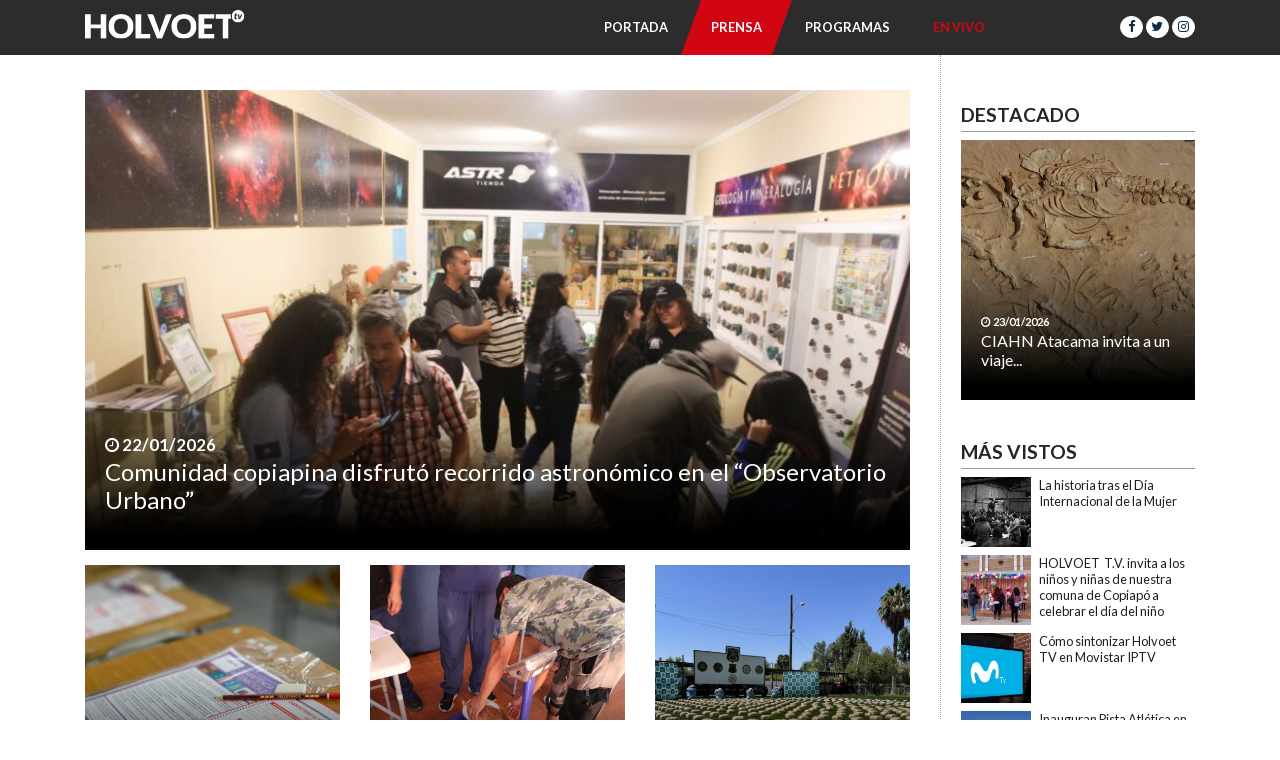

--- FILE ---
content_type: text/html; charset=UTF-8
request_url: https://holvoet.cl/tag/oferta-laboral-atacama/
body_size: 72401
content:
<!DOCTYPE html>
<html lang="es">
<head><meta http-equiv="Content-Type" content="text/html; charset=UTF-8">

    <meta name="viewport" content="width=device-width, initial-scale=1.0, maximum-scale=1.0, user-scalable=no">
    <title>
        oferta laboral atacama archivos - Holvoet ONLINE    </title>
    <link rel="icon" type="image/ico" href="https://holvoet.cl/wp-content/themes/holvoet/img/favicon/favicon.ico" />
    <link rel="apple-touch-icon" sizes="180x180" href="https://holvoet.cl/wp-content/themes/holvoet/img/favicon/apple-touch-icon.png">
    <link rel="icon" type="image/png" sizes="32x32" href="https://holvoet.cl/wp-content/themes/holvoet/img/favicon/favicon-32x32.png">
    <link rel="icon" type="image/png" sizes="16x16" href="https://holvoet.cl/wp-content/themes/holvoet/img/favicon/favicon-16x16.png">
    <link rel="manifest" href="https://holvoet.cl/wp-content/themes/holvoet/img/favicon/manifest.json">
    <meta name='robots' content='index, follow, max-image-preview:large, max-snippet:-1, max-video-preview:-1' />
	<style>img:is([sizes="auto" i], [sizes^="auto," i]) { contain-intrinsic-size: 3000px 1500px }</style>
	
	<!-- This site is optimized with the Yoast SEO plugin v26.8 - https://yoast.com/product/yoast-seo-wordpress/ -->
	<link rel="canonical" href="https://holvoet.cl/tag/oferta-laboral-atacama/" />
	<meta property="og:locale" content="es_ES" />
	<meta property="og:type" content="article" />
	<meta property="og:title" content="oferta laboral atacama archivos - Holvoet ONLINE" />
	<meta property="og:url" content="https://holvoet.cl/tag/oferta-laboral-atacama/" />
	<meta property="og:site_name" content="Holvoet ONLINE" />
	<meta name="twitter:card" content="summary_large_image" />
	<script type="application/ld+json" class="yoast-schema-graph">{"@context":"https://schema.org","@graph":[{"@type":"CollectionPage","@id":"https://holvoet.cl/tag/oferta-laboral-atacama/","url":"https://holvoet.cl/tag/oferta-laboral-atacama/","name":"oferta laboral atacama archivos - Holvoet ONLINE","isPartOf":{"@id":"https://holvoet.cl/#website"},"breadcrumb":{"@id":"https://holvoet.cl/tag/oferta-laboral-atacama/#breadcrumb"},"inLanguage":"es"},{"@type":"BreadcrumbList","@id":"https://holvoet.cl/tag/oferta-laboral-atacama/#breadcrumb","itemListElement":[{"@type":"ListItem","position":1,"name":"Portada","item":"https://holvoet.cl/"},{"@type":"ListItem","position":2,"name":"oferta laboral atacama"}]},{"@type":"WebSite","@id":"https://holvoet.cl/#website","url":"https://holvoet.cl/","name":"Holvoet ONLINE","description":"","potentialAction":[{"@type":"SearchAction","target":{"@type":"EntryPoint","urlTemplate":"https://holvoet.cl/?s={search_term_string}"},"query-input":{"@type":"PropertyValueSpecification","valueRequired":true,"valueName":"search_term_string"}}],"inLanguage":"es"}]}</script>
	<!-- / Yoast SEO plugin. -->


<link rel='dns-prefetch' href='//cdnjs.cloudflare.com' />
<link rel='dns-prefetch' href='//www.googletagmanager.com' />
<link rel="alternate" type="application/rss+xml" title="Holvoet ONLINE &raquo; Etiqueta oferta laboral atacama del feed" href="https://holvoet.cl/tag/oferta-laboral-atacama/feed/" />
<!-- holvoet.cl is managing ads with Advanced Ads 2.0.16 – https://wpadvancedads.com/ --><script id="holvo-ready">
			window.advanced_ads_ready=function(e,a){a=a||"complete";var d=function(e){return"interactive"===a?"loading"!==e:"complete"===e};d(document.readyState)?e():document.addEventListener("readystatechange",(function(a){d(a.target.readyState)&&e()}),{once:"interactive"===a})},window.advanced_ads_ready_queue=window.advanced_ads_ready_queue||[];		</script>
		<style type="text/css" media="all">
/*!
 *  Font Awesome 4.7.0 by @davegandy - http://fontawesome.io - @fontawesome
 *  License - http://fontawesome.io/license (Font: SIL OFL 1.1, CSS: MIT License)
 */@font-face{font-family:'FontAwesome';src:url(https://holvoet.cl/wp-content/themes/holvoet/css/../fonts/fontawesome-webfont.eot#1745989402);src:url(https://holvoet.cl/wp-content/themes/holvoet/css/../fonts/fontawesome-webfont.eot#1745989402) format('embedded-opentype'),url(https://holvoet.cl/wp-content/themes/holvoet/css/../fonts/fontawesome-webfont.woff2#1745989402) format('woff2'),url(https://holvoet.cl/wp-content/themes/holvoet/css/../fonts/fontawesome-webfont.woff#1745989402) format('woff'),url(https://holvoet.cl/wp-content/themes/holvoet/css/../fonts/fontawesome-webfont.ttf#1745989402) format('truetype'),url(https://holvoet.cl/wp-content/themes/holvoet/css/../fonts/fontawesome-webfont.svg?v=4.7.0#fontawesomeregular) format('svg');font-weight:400;font-style:normal}.fa{display:inline-block;font:normal normal normal 14px/1 FontAwesome;font-size:inherit;text-rendering:auto;-webkit-font-smoothing:antialiased;-moz-osx-font-smoothing:grayscale}.fa-lg{font-size:1.33333333em;line-height:.75em;vertical-align:-15%}.fa-2x{font-size:2em}.fa-3x{font-size:3em}.fa-4x{font-size:4em}.fa-5x{font-size:5em}.fa-fw{width:1.28571429em;text-align:center}.fa-ul{padding-left:0;margin-left:2.14285714em;list-style-type:none}.fa-ul>li{position:relative}.fa-li{position:absolute;left:-2.14285714em;width:2.14285714em;top:.14285714em;text-align:center}.fa-li.fa-lg{left:-1.85714286em}.fa-border{padding:.2em .25em .15em;border:solid .08em #eee;border-radius:.1em}.fa-pull-left{float:left}.fa-pull-right{float:right}.fa.fa-pull-left{margin-right:.3em}.fa.fa-pull-right{margin-left:.3em}.pull-right{float:right}.pull-left{float:left}.fa.pull-left{margin-right:.3em}.fa.pull-right{margin-left:.3em}.fa-spin{-webkit-animation:fa-spin 2s infinite linear;animation:fa-spin 2s infinite linear}.fa-pulse{-webkit-animation:fa-spin 1s infinite steps(8);animation:fa-spin 1s infinite steps(8)}@-webkit-keyframes fa-spin{0%{-webkit-transform:rotate(0deg);transform:rotate(0deg)}100%{-webkit-transform:rotate(359deg);transform:rotate(359deg)}}@keyframes fa-spin{0%{-webkit-transform:rotate(0deg);transform:rotate(0deg)}100%{-webkit-transform:rotate(359deg);transform:rotate(359deg)}}.fa-rotate-90{-ms-filter:"progid:DXImageTransform.Microsoft.BasicImage(rotation=1)";-webkit-transform:rotate(90deg);-ms-transform:rotate(90deg);transform:rotate(90deg)}.fa-rotate-180{-ms-filter:"progid:DXImageTransform.Microsoft.BasicImage(rotation=2)";-webkit-transform:rotate(180deg);-ms-transform:rotate(180deg);transform:rotate(180deg)}.fa-rotate-270{-ms-filter:"progid:DXImageTransform.Microsoft.BasicImage(rotation=3)";-webkit-transform:rotate(270deg);-ms-transform:rotate(270deg);transform:rotate(270deg)}.fa-flip-horizontal{-ms-filter:"progid:DXImageTransform.Microsoft.BasicImage(rotation=0, mirror=1)";-webkit-transform:scale(-1,1);-ms-transform:scale(-1,1);transform:scale(-1,1)}.fa-flip-vertical{-ms-filter:"progid:DXImageTransform.Microsoft.BasicImage(rotation=2, mirror=1)";-webkit-transform:scale(1,-1);-ms-transform:scale(1,-1);transform:scale(1,-1)}:root .fa-rotate-90,:root .fa-rotate-180,:root .fa-rotate-270,:root .fa-flip-horizontal,:root .fa-flip-vertical{filter:none}.fa-stack{position:relative;display:inline-block;width:2em;height:2em;line-height:2em;vertical-align:middle}.fa-stack-1x,.fa-stack-2x{position:absolute;left:0;width:100%;text-align:center}.fa-stack-1x{line-height:inherit}.fa-stack-2x{font-size:2em}.fa-inverse{color:#fff}.fa-glass:before{content:"\f000"}.fa-music:before{content:"\f001"}.fa-search:before{content:"\f002"}.fa-envelope-o:before{content:"\f003"}.fa-heart:before{content:"\f004"}.fa-star:before{content:"\f005"}.fa-star-o:before{content:"\f006"}.fa-user:before{content:"\f007"}.fa-film:before{content:"\f008"}.fa-th-large:before{content:"\f009"}.fa-th:before{content:"\f00a"}.fa-th-list:before{content:"\f00b"}.fa-check:before{content:"\f00c"}.fa-remove:before,.fa-close:before,.fa-times:before{content:"\f00d"}.fa-search-plus:before{content:"\f00e"}.fa-search-minus:before{content:"\f010"}.fa-power-off:before{content:"\f011"}.fa-signal:before{content:"\f012"}.fa-gear:before,.fa-cog:before{content:"\f013"}.fa-trash-o:before{content:"\f014"}.fa-home:before{content:"\f015"}.fa-file-o:before{content:"\f016"}.fa-clock-o:before{content:"\f017"}.fa-road:before{content:"\f018"}.fa-download:before{content:"\f019"}.fa-arrow-circle-o-down:before{content:"\f01a"}.fa-arrow-circle-o-up:before{content:"\f01b"}.fa-inbox:before{content:"\f01c"}.fa-play-circle-o:before{content:"\f01d"}.fa-rotate-right:before,.fa-repeat:before{content:"\f01e"}.fa-refresh:before{content:"\f021"}.fa-list-alt:before{content:"\f022"}.fa-lock:before{content:"\f023"}.fa-flag:before{content:"\f024"}.fa-headphones:before{content:"\f025"}.fa-volume-off:before{content:"\f026"}.fa-volume-down:before{content:"\f027"}.fa-volume-up:before{content:"\f028"}.fa-qrcode:before{content:"\f029"}.fa-barcode:before{content:"\f02a"}.fa-tag:before{content:"\f02b"}.fa-tags:before{content:"\f02c"}.fa-book:before{content:"\f02d"}.fa-bookmark:before{content:"\f02e"}.fa-print:before{content:"\f02f"}.fa-camera:before{content:"\f030"}.fa-font:before{content:"\f031"}.fa-bold:before{content:"\f032"}.fa-italic:before{content:"\f033"}.fa-text-height:before{content:"\f034"}.fa-text-width:before{content:"\f035"}.fa-align-left:before{content:"\f036"}.fa-align-center:before{content:"\f037"}.fa-align-right:before{content:"\f038"}.fa-align-justify:before{content:"\f039"}.fa-list:before{content:"\f03a"}.fa-dedent:before,.fa-outdent:before{content:"\f03b"}.fa-indent:before{content:"\f03c"}.fa-video-camera:before{content:"\f03d"}.fa-photo:before,.fa-image:before,.fa-picture-o:before{content:"\f03e"}.fa-pencil:before{content:"\f040"}.fa-map-marker:before{content:"\f041"}.fa-adjust:before{content:"\f042"}.fa-tint:before{content:"\f043"}.fa-edit:before,.fa-pencil-square-o:before{content:"\f044"}.fa-share-square-o:before{content:"\f045"}.fa-check-square-o:before{content:"\f046"}.fa-arrows:before{content:"\f047"}.fa-step-backward:before{content:"\f048"}.fa-fast-backward:before{content:"\f049"}.fa-backward:before{content:"\f04a"}.fa-play:before{content:"\f04b"}.fa-pause:before{content:"\f04c"}.fa-stop:before{content:"\f04d"}.fa-forward:before{content:"\f04e"}.fa-fast-forward:before{content:"\f050"}.fa-step-forward:before{content:"\f051"}.fa-eject:before{content:"\f052"}.fa-chevron-left:before{content:"\f053"}.fa-chevron-right:before{content:"\f054"}.fa-plus-circle:before{content:"\f055"}.fa-minus-circle:before{content:"\f056"}.fa-times-circle:before{content:"\f057"}.fa-check-circle:before{content:"\f058"}.fa-question-circle:before{content:"\f059"}.fa-info-circle:before{content:"\f05a"}.fa-crosshairs:before{content:"\f05b"}.fa-times-circle-o:before{content:"\f05c"}.fa-check-circle-o:before{content:"\f05d"}.fa-ban:before{content:"\f05e"}.fa-arrow-left:before{content:"\f060"}.fa-arrow-right:before{content:"\f061"}.fa-arrow-up:before{content:"\f062"}.fa-arrow-down:before{content:"\f063"}.fa-mail-forward:before,.fa-share:before{content:"\f064"}.fa-expand:before{content:"\f065"}.fa-compress:before{content:"\f066"}.fa-plus:before{content:"\f067"}.fa-minus:before{content:"\f068"}.fa-asterisk:before{content:"\f069"}.fa-exclamation-circle:before{content:"\f06a"}.fa-gift:before{content:"\f06b"}.fa-leaf:before{content:"\f06c"}.fa-fire:before{content:"\f06d"}.fa-eye:before{content:"\f06e"}.fa-eye-slash:before{content:"\f070"}.fa-warning:before,.fa-exclamation-triangle:before{content:"\f071"}.fa-plane:before{content:"\f072"}.fa-calendar:before{content:"\f073"}.fa-random:before{content:"\f074"}.fa-comment:before{content:"\f075"}.fa-magnet:before{content:"\f076"}.fa-chevron-up:before{content:"\f077"}.fa-chevron-down:before{content:"\f078"}.fa-retweet:before{content:"\f079"}.fa-shopping-cart:before{content:"\f07a"}.fa-folder:before{content:"\f07b"}.fa-folder-open:before{content:"\f07c"}.fa-arrows-v:before{content:"\f07d"}.fa-arrows-h:before{content:"\f07e"}.fa-bar-chart-o:before,.fa-bar-chart:before{content:"\f080"}.fa-twitter-square:before{content:"\f081"}.fa-facebook-square:before{content:"\f082"}.fa-camera-retro:before{content:"\f083"}.fa-key:before{content:"\f084"}.fa-gears:before,.fa-cogs:before{content:"\f085"}.fa-comments:before{content:"\f086"}.fa-thumbs-o-up:before{content:"\f087"}.fa-thumbs-o-down:before{content:"\f088"}.fa-star-half:before{content:"\f089"}.fa-heart-o:before{content:"\f08a"}.fa-sign-out:before{content:"\f08b"}.fa-linkedin-square:before{content:"\f08c"}.fa-thumb-tack:before{content:"\f08d"}.fa-external-link:before{content:"\f08e"}.fa-sign-in:before{content:"\f090"}.fa-trophy:before{content:"\f091"}.fa-github-square:before{content:"\f092"}.fa-upload:before{content:"\f093"}.fa-lemon-o:before{content:"\f094"}.fa-phone:before{content:"\f095"}.fa-square-o:before{content:"\f096"}.fa-bookmark-o:before{content:"\f097"}.fa-phone-square:before{content:"\f098"}.fa-twitter:before{content:"\f099"}.fa-facebook-f:before,.fa-facebook:before{content:"\f09a"}.fa-github:before{content:"\f09b"}.fa-unlock:before{content:"\f09c"}.fa-credit-card:before{content:"\f09d"}.fa-feed:before,.fa-rss:before{content:"\f09e"}.fa-hdd-o:before{content:"\f0a0"}.fa-bullhorn:before{content:"\f0a1"}.fa-bell:before{content:"\f0f3"}.fa-certificate:before{content:"\f0a3"}.fa-hand-o-right:before{content:"\f0a4"}.fa-hand-o-left:before{content:"\f0a5"}.fa-hand-o-up:before{content:"\f0a6"}.fa-hand-o-down:before{content:"\f0a7"}.fa-arrow-circle-left:before{content:"\f0a8"}.fa-arrow-circle-right:before{content:"\f0a9"}.fa-arrow-circle-up:before{content:"\f0aa"}.fa-arrow-circle-down:before{content:"\f0ab"}.fa-globe:before{content:"\f0ac"}.fa-wrench:before{content:"\f0ad"}.fa-tasks:before{content:"\f0ae"}.fa-filter:before{content:"\f0b0"}.fa-briefcase:before{content:"\f0b1"}.fa-arrows-alt:before{content:"\f0b2"}.fa-group:before,.fa-users:before{content:"\f0c0"}.fa-chain:before,.fa-link:before{content:"\f0c1"}.fa-cloud:before{content:"\f0c2"}.fa-flask:before{content:"\f0c3"}.fa-cut:before,.fa-scissors:before{content:"\f0c4"}.fa-copy:before,.fa-files-o:before{content:"\f0c5"}.fa-paperclip:before{content:"\f0c6"}.fa-save:before,.fa-floppy-o:before{content:"\f0c7"}.fa-square:before{content:"\f0c8"}.fa-navicon:before,.fa-reorder:before,.fa-bars:before{content:"\f0c9"}.fa-list-ul:before{content:"\f0ca"}.fa-list-ol:before{content:"\f0cb"}.fa-strikethrough:before{content:"\f0cc"}.fa-underline:before{content:"\f0cd"}.fa-table:before{content:"\f0ce"}.fa-magic:before{content:"\f0d0"}.fa-truck:before{content:"\f0d1"}.fa-pinterest:before{content:"\f0d2"}.fa-pinterest-square:before{content:"\f0d3"}.fa-google-plus-square:before{content:"\f0d4"}.fa-google-plus:before{content:"\f0d5"}.fa-money:before{content:"\f0d6"}.fa-caret-down:before{content:"\f0d7"}.fa-caret-up:before{content:"\f0d8"}.fa-caret-left:before{content:"\f0d9"}.fa-caret-right:before{content:"\f0da"}.fa-columns:before{content:"\f0db"}.fa-unsorted:before,.fa-sort:before{content:"\f0dc"}.fa-sort-down:before,.fa-sort-desc:before{content:"\f0dd"}.fa-sort-up:before,.fa-sort-asc:before{content:"\f0de"}.fa-envelope:before{content:"\f0e0"}.fa-linkedin:before{content:"\f0e1"}.fa-rotate-left:before,.fa-undo:before{content:"\f0e2"}.fa-legal:before,.fa-gavel:before{content:"\f0e3"}.fa-dashboard:before,.fa-tachometer:before{content:"\f0e4"}.fa-comment-o:before{content:"\f0e5"}.fa-comments-o:before{content:"\f0e6"}.fa-flash:before,.fa-bolt:before{content:"\f0e7"}.fa-sitemap:before{content:"\f0e8"}.fa-umbrella:before{content:"\f0e9"}.fa-paste:before,.fa-clipboard:before{content:"\f0ea"}.fa-lightbulb-o:before{content:"\f0eb"}.fa-exchange:before{content:"\f0ec"}.fa-cloud-download:before{content:"\f0ed"}.fa-cloud-upload:before{content:"\f0ee"}.fa-user-md:before{content:"\f0f0"}.fa-stethoscope:before{content:"\f0f1"}.fa-suitcase:before{content:"\f0f2"}.fa-bell-o:before{content:"\f0a2"}.fa-coffee:before{content:"\f0f4"}.fa-cutlery:before{content:"\f0f5"}.fa-file-text-o:before{content:"\f0f6"}.fa-building-o:before{content:"\f0f7"}.fa-hospital-o:before{content:"\f0f8"}.fa-ambulance:before{content:"\f0f9"}.fa-medkit:before{content:"\f0fa"}.fa-fighter-jet:before{content:"\f0fb"}.fa-beer:before{content:"\f0fc"}.fa-h-square:before{content:"\f0fd"}.fa-plus-square:before{content:"\f0fe"}.fa-angle-double-left:before{content:"\f100"}.fa-angle-double-right:before{content:"\f101"}.fa-angle-double-up:before{content:"\f102"}.fa-angle-double-down:before{content:"\f103"}.fa-angle-left:before{content:"\f104"}.fa-angle-right:before{content:"\f105"}.fa-angle-up:before{content:"\f106"}.fa-angle-down:before{content:"\f107"}.fa-desktop:before{content:"\f108"}.fa-laptop:before{content:"\f109"}.fa-tablet:before{content:"\f10a"}.fa-mobile-phone:before,.fa-mobile:before{content:"\f10b"}.fa-circle-o:before{content:"\f10c"}.fa-quote-left:before{content:"\f10d"}.fa-quote-right:before{content:"\f10e"}.fa-spinner:before{content:"\f110"}.fa-circle:before{content:"\f111"}.fa-mail-reply:before,.fa-reply:before{content:"\f112"}.fa-github-alt:before{content:"\f113"}.fa-folder-o:before{content:"\f114"}.fa-folder-open-o:before{content:"\f115"}.fa-smile-o:before{content:"\f118"}.fa-frown-o:before{content:"\f119"}.fa-meh-o:before{content:"\f11a"}.fa-gamepad:before{content:"\f11b"}.fa-keyboard-o:before{content:"\f11c"}.fa-flag-o:before{content:"\f11d"}.fa-flag-checkered:before{content:"\f11e"}.fa-terminal:before{content:"\f120"}.fa-code:before{content:"\f121"}.fa-mail-reply-all:before,.fa-reply-all:before{content:"\f122"}.fa-star-half-empty:before,.fa-star-half-full:before,.fa-star-half-o:before{content:"\f123"}.fa-location-arrow:before{content:"\f124"}.fa-crop:before{content:"\f125"}.fa-code-fork:before{content:"\f126"}.fa-unlink:before,.fa-chain-broken:before{content:"\f127"}.fa-question:before{content:"\f128"}.fa-info:before{content:"\f129"}.fa-exclamation:before{content:"\f12a"}.fa-superscript:before{content:"\f12b"}.fa-subscript:before{content:"\f12c"}.fa-eraser:before{content:"\f12d"}.fa-puzzle-piece:before{content:"\f12e"}.fa-microphone:before{content:"\f130"}.fa-microphone-slash:before{content:"\f131"}.fa-shield:before{content:"\f132"}.fa-calendar-o:before{content:"\f133"}.fa-fire-extinguisher:before{content:"\f134"}.fa-rocket:before{content:"\f135"}.fa-maxcdn:before{content:"\f136"}.fa-chevron-circle-left:before{content:"\f137"}.fa-chevron-circle-right:before{content:"\f138"}.fa-chevron-circle-up:before{content:"\f139"}.fa-chevron-circle-down:before{content:"\f13a"}.fa-html5:before{content:"\f13b"}.fa-css3:before{content:"\f13c"}.fa-anchor:before{content:"\f13d"}.fa-unlock-alt:before{content:"\f13e"}.fa-bullseye:before{content:"\f140"}.fa-ellipsis-h:before{content:"\f141"}.fa-ellipsis-v:before{content:"\f142"}.fa-rss-square:before{content:"\f143"}.fa-play-circle:before{content:"\f144"}.fa-ticket:before{content:"\f145"}.fa-minus-square:before{content:"\f146"}.fa-minus-square-o:before{content:"\f147"}.fa-level-up:before{content:"\f148"}.fa-level-down:before{content:"\f149"}.fa-check-square:before{content:"\f14a"}.fa-pencil-square:before{content:"\f14b"}.fa-external-link-square:before{content:"\f14c"}.fa-share-square:before{content:"\f14d"}.fa-compass:before{content:"\f14e"}.fa-toggle-down:before,.fa-caret-square-o-down:before{content:"\f150"}.fa-toggle-up:before,.fa-caret-square-o-up:before{content:"\f151"}.fa-toggle-right:before,.fa-caret-square-o-right:before{content:"\f152"}.fa-euro:before,.fa-eur:before{content:"\f153"}.fa-gbp:before{content:"\f154"}.fa-dollar:before,.fa-usd:before{content:"\f155"}.fa-rupee:before,.fa-inr:before{content:"\f156"}.fa-cny:before,.fa-rmb:before,.fa-yen:before,.fa-jpy:before{content:"\f157"}.fa-ruble:before,.fa-rouble:before,.fa-rub:before{content:"\f158"}.fa-won:before,.fa-krw:before{content:"\f159"}.fa-bitcoin:before,.fa-btc:before{content:"\f15a"}.fa-file:before{content:"\f15b"}.fa-file-text:before{content:"\f15c"}.fa-sort-alpha-asc:before{content:"\f15d"}.fa-sort-alpha-desc:before{content:"\f15e"}.fa-sort-amount-asc:before{content:"\f160"}.fa-sort-amount-desc:before{content:"\f161"}.fa-sort-numeric-asc:before{content:"\f162"}.fa-sort-numeric-desc:before{content:"\f163"}.fa-thumbs-up:before{content:"\f164"}.fa-thumbs-down:before{content:"\f165"}.fa-youtube-square:before{content:"\f166"}.fa-youtube:before{content:"\f167"}.fa-xing:before{content:"\f168"}.fa-xing-square:before{content:"\f169"}.fa-youtube-play:before{content:"\f16a"}.fa-dropbox:before{content:"\f16b"}.fa-stack-overflow:before{content:"\f16c"}.fa-instagram:before{content:"\f16d"}.fa-flickr:before{content:"\f16e"}.fa-adn:before{content:"\f170"}.fa-bitbucket:before{content:"\f171"}.fa-bitbucket-square:before{content:"\f172"}.fa-tumblr:before{content:"\f173"}.fa-tumblr-square:before{content:"\f174"}.fa-long-arrow-down:before{content:"\f175"}.fa-long-arrow-up:before{content:"\f176"}.fa-long-arrow-left:before{content:"\f177"}.fa-long-arrow-right:before{content:"\f178"}.fa-apple:before{content:"\f179"}.fa-windows:before{content:"\f17a"}.fa-android:before{content:"\f17b"}.fa-linux:before{content:"\f17c"}.fa-dribbble:before{content:"\f17d"}.fa-skype:before{content:"\f17e"}.fa-foursquare:before{content:"\f180"}.fa-trello:before{content:"\f181"}.fa-female:before{content:"\f182"}.fa-male:before{content:"\f183"}.fa-gittip:before,.fa-gratipay:before{content:"\f184"}.fa-sun-o:before{content:"\f185"}.fa-moon-o:before{content:"\f186"}.fa-archive:before{content:"\f187"}.fa-bug:before{content:"\f188"}.fa-vk:before{content:"\f189"}.fa-weibo:before{content:"\f18a"}.fa-renren:before{content:"\f18b"}.fa-pagelines:before{content:"\f18c"}.fa-stack-exchange:before{content:"\f18d"}.fa-arrow-circle-o-right:before{content:"\f18e"}.fa-arrow-circle-o-left:before{content:"\f190"}.fa-toggle-left:before,.fa-caret-square-o-left:before{content:"\f191"}.fa-dot-circle-o:before{content:"\f192"}.fa-wheelchair:before{content:"\f193"}.fa-vimeo-square:before{content:"\f194"}.fa-turkish-lira:before,.fa-try:before{content:"\f195"}.fa-plus-square-o:before{content:"\f196"}.fa-space-shuttle:before{content:"\f197"}.fa-slack:before{content:"\f198"}.fa-envelope-square:before{content:"\f199"}.fa-wordpress:before{content:"\f19a"}.fa-openid:before{content:"\f19b"}.fa-institution:before,.fa-bank:before,.fa-university:before{content:"\f19c"}.fa-mortar-board:before,.fa-graduation-cap:before{content:"\f19d"}.fa-yahoo:before{content:"\f19e"}.fa-google:before{content:"\f1a0"}.fa-reddit:before{content:"\f1a1"}.fa-reddit-square:before{content:"\f1a2"}.fa-stumbleupon-circle:before{content:"\f1a3"}.fa-stumbleupon:before{content:"\f1a4"}.fa-delicious:before{content:"\f1a5"}.fa-digg:before{content:"\f1a6"}.fa-pied-piper-pp:before{content:"\f1a7"}.fa-pied-piper-alt:before{content:"\f1a8"}.fa-drupal:before{content:"\f1a9"}.fa-joomla:before{content:"\f1aa"}.fa-language:before{content:"\f1ab"}.fa-fax:before{content:"\f1ac"}.fa-building:before{content:"\f1ad"}.fa-child:before{content:"\f1ae"}.fa-paw:before{content:"\f1b0"}.fa-spoon:before{content:"\f1b1"}.fa-cube:before{content:"\f1b2"}.fa-cubes:before{content:"\f1b3"}.fa-behance:before{content:"\f1b4"}.fa-behance-square:before{content:"\f1b5"}.fa-steam:before{content:"\f1b6"}.fa-steam-square:before{content:"\f1b7"}.fa-recycle:before{content:"\f1b8"}.fa-automobile:before,.fa-car:before{content:"\f1b9"}.fa-cab:before,.fa-taxi:before{content:"\f1ba"}.fa-tree:before{content:"\f1bb"}.fa-spotify:before{content:"\f1bc"}.fa-deviantart:before{content:"\f1bd"}.fa-soundcloud:before{content:"\f1be"}.fa-database:before{content:"\f1c0"}.fa-file-pdf-o:before{content:"\f1c1"}.fa-file-word-o:before{content:"\f1c2"}.fa-file-excel-o:before{content:"\f1c3"}.fa-file-powerpoint-o:before{content:"\f1c4"}.fa-file-photo-o:before,.fa-file-picture-o:before,.fa-file-image-o:before{content:"\f1c5"}.fa-file-zip-o:before,.fa-file-archive-o:before{content:"\f1c6"}.fa-file-sound-o:before,.fa-file-audio-o:before{content:"\f1c7"}.fa-file-movie-o:before,.fa-file-video-o:before{content:"\f1c8"}.fa-file-code-o:before{content:"\f1c9"}.fa-vine:before{content:"\f1ca"}.fa-codepen:before{content:"\f1cb"}.fa-jsfiddle:before{content:"\f1cc"}.fa-life-bouy:before,.fa-life-buoy:before,.fa-life-saver:before,.fa-support:before,.fa-life-ring:before{content:"\f1cd"}.fa-circle-o-notch:before{content:"\f1ce"}.fa-ra:before,.fa-resistance:before,.fa-rebel:before{content:"\f1d0"}.fa-ge:before,.fa-empire:before{content:"\f1d1"}.fa-git-square:before{content:"\f1d2"}.fa-git:before{content:"\f1d3"}.fa-y-combinator-square:before,.fa-yc-square:before,.fa-hacker-news:before{content:"\f1d4"}.fa-tencent-weibo:before{content:"\f1d5"}.fa-qq:before{content:"\f1d6"}.fa-wechat:before,.fa-weixin:before{content:"\f1d7"}.fa-send:before,.fa-paper-plane:before{content:"\f1d8"}.fa-send-o:before,.fa-paper-plane-o:before{content:"\f1d9"}.fa-history:before{content:"\f1da"}.fa-circle-thin:before{content:"\f1db"}.fa-header:before{content:"\f1dc"}.fa-paragraph:before{content:"\f1dd"}.fa-sliders:before{content:"\f1de"}.fa-share-alt:before{content:"\f1e0"}.fa-share-alt-square:before{content:"\f1e1"}.fa-bomb:before{content:"\f1e2"}.fa-soccer-ball-o:before,.fa-futbol-o:before{content:"\f1e3"}.fa-tty:before{content:"\f1e4"}.fa-binoculars:before{content:"\f1e5"}.fa-plug:before{content:"\f1e6"}.fa-slideshare:before{content:"\f1e7"}.fa-twitch:before{content:"\f1e8"}.fa-yelp:before{content:"\f1e9"}.fa-newspaper-o:before{content:"\f1ea"}.fa-wifi:before{content:"\f1eb"}.fa-calculator:before{content:"\f1ec"}.fa-paypal:before{content:"\f1ed"}.fa-google-wallet:before{content:"\f1ee"}.fa-cc-visa:before{content:"\f1f0"}.fa-cc-mastercard:before{content:"\f1f1"}.fa-cc-discover:before{content:"\f1f2"}.fa-cc-amex:before{content:"\f1f3"}.fa-cc-paypal:before{content:"\f1f4"}.fa-cc-stripe:before{content:"\f1f5"}.fa-bell-slash:before{content:"\f1f6"}.fa-bell-slash-o:before{content:"\f1f7"}.fa-trash:before{content:"\f1f8"}.fa-copyright:before{content:"\f1f9"}.fa-at:before{content:"\f1fa"}.fa-eyedropper:before{content:"\f1fb"}.fa-paint-brush:before{content:"\f1fc"}.fa-birthday-cake:before{content:"\f1fd"}.fa-area-chart:before{content:"\f1fe"}.fa-pie-chart:before{content:"\f200"}.fa-line-chart:before{content:"\f201"}.fa-lastfm:before{content:"\f202"}.fa-lastfm-square:before{content:"\f203"}.fa-toggle-off:before{content:"\f204"}.fa-toggle-on:before{content:"\f205"}.fa-bicycle:before{content:"\f206"}.fa-bus:before{content:"\f207"}.fa-ioxhost:before{content:"\f208"}.fa-angellist:before{content:"\f209"}.fa-cc:before{content:"\f20a"}.fa-shekel:before,.fa-sheqel:before,.fa-ils:before{content:"\f20b"}.fa-meanpath:before{content:"\f20c"}.fa-buysellads:before{content:"\f20d"}.fa-connectdevelop:before{content:"\f20e"}.fa-dashcube:before{content:"\f210"}.fa-forumbee:before{content:"\f211"}.fa-leanpub:before{content:"\f212"}.fa-sellsy:before{content:"\f213"}.fa-shirtsinbulk:before{content:"\f214"}.fa-simplybuilt:before{content:"\f215"}.fa-skyatlas:before{content:"\f216"}.fa-cart-plus:before{content:"\f217"}.fa-cart-arrow-down:before{content:"\f218"}.fa-diamond:before{content:"\f219"}.fa-ship:before{content:"\f21a"}.fa-user-secret:before{content:"\f21b"}.fa-motorcycle:before{content:"\f21c"}.fa-street-view:before{content:"\f21d"}.fa-heartbeat:before{content:"\f21e"}.fa-venus:before{content:"\f221"}.fa-mars:before{content:"\f222"}.fa-mercury:before{content:"\f223"}.fa-intersex:before,.fa-transgender:before{content:"\f224"}.fa-transgender-alt:before{content:"\f225"}.fa-venus-double:before{content:"\f226"}.fa-mars-double:before{content:"\f227"}.fa-venus-mars:before{content:"\f228"}.fa-mars-stroke:before{content:"\f229"}.fa-mars-stroke-v:before{content:"\f22a"}.fa-mars-stroke-h:before{content:"\f22b"}.fa-neuter:before{content:"\f22c"}.fa-genderless:before{content:"\f22d"}.fa-facebook-official:before{content:"\f230"}.fa-pinterest-p:before{content:"\f231"}.fa-whatsapp:before{content:"\f232"}.fa-server:before{content:"\f233"}.fa-user-plus:before{content:"\f234"}.fa-user-times:before{content:"\f235"}.fa-hotel:before,.fa-bed:before{content:"\f236"}.fa-viacoin:before{content:"\f237"}.fa-train:before{content:"\f238"}.fa-subway:before{content:"\f239"}.fa-medium:before{content:"\f23a"}.fa-yc:before,.fa-y-combinator:before{content:"\f23b"}.fa-optin-monster:before{content:"\f23c"}.fa-opencart:before{content:"\f23d"}.fa-expeditedssl:before{content:"\f23e"}.fa-battery-4:before,.fa-battery:before,.fa-battery-full:before{content:"\f240"}.fa-battery-3:before,.fa-battery-three-quarters:before{content:"\f241"}.fa-battery-2:before,.fa-battery-half:before{content:"\f242"}.fa-battery-1:before,.fa-battery-quarter:before{content:"\f243"}.fa-battery-0:before,.fa-battery-empty:before{content:"\f244"}.fa-mouse-pointer:before{content:"\f245"}.fa-i-cursor:before{content:"\f246"}.fa-object-group:before{content:"\f247"}.fa-object-ungroup:before{content:"\f248"}.fa-sticky-note:before{content:"\f249"}.fa-sticky-note-o:before{content:"\f24a"}.fa-cc-jcb:before{content:"\f24b"}.fa-cc-diners-club:before{content:"\f24c"}.fa-clone:before{content:"\f24d"}.fa-balance-scale:before{content:"\f24e"}.fa-hourglass-o:before{content:"\f250"}.fa-hourglass-1:before,.fa-hourglass-start:before{content:"\f251"}.fa-hourglass-2:before,.fa-hourglass-half:before{content:"\f252"}.fa-hourglass-3:before,.fa-hourglass-end:before{content:"\f253"}.fa-hourglass:before{content:"\f254"}.fa-hand-grab-o:before,.fa-hand-rock-o:before{content:"\f255"}.fa-hand-stop-o:before,.fa-hand-paper-o:before{content:"\f256"}.fa-hand-scissors-o:before{content:"\f257"}.fa-hand-lizard-o:before{content:"\f258"}.fa-hand-spock-o:before{content:"\f259"}.fa-hand-pointer-o:before{content:"\f25a"}.fa-hand-peace-o:before{content:"\f25b"}.fa-trademark:before{content:"\f25c"}.fa-registered:before{content:"\f25d"}.fa-creative-commons:before{content:"\f25e"}.fa-gg:before{content:"\f260"}.fa-gg-circle:before{content:"\f261"}.fa-tripadvisor:before{content:"\f262"}.fa-odnoklassniki:before{content:"\f263"}.fa-odnoklassniki-square:before{content:"\f264"}.fa-get-pocket:before{content:"\f265"}.fa-wikipedia-w:before{content:"\f266"}.fa-safari:before{content:"\f267"}.fa-chrome:before{content:"\f268"}.fa-firefox:before{content:"\f269"}.fa-opera:before{content:"\f26a"}.fa-internet-explorer:before{content:"\f26b"}.fa-tv:before,.fa-television:before{content:"\f26c"}.fa-contao:before{content:"\f26d"}.fa-500px:before{content:"\f26e"}.fa-amazon:before{content:"\f270"}.fa-calendar-plus-o:before{content:"\f271"}.fa-calendar-minus-o:before{content:"\f272"}.fa-calendar-times-o:before{content:"\f273"}.fa-calendar-check-o:before{content:"\f274"}.fa-industry:before{content:"\f275"}.fa-map-pin:before{content:"\f276"}.fa-map-signs:before{content:"\f277"}.fa-map-o:before{content:"\f278"}.fa-map:before{content:"\f279"}.fa-commenting:before{content:"\f27a"}.fa-commenting-o:before{content:"\f27b"}.fa-houzz:before{content:"\f27c"}.fa-vimeo:before{content:"\f27d"}.fa-black-tie:before{content:"\f27e"}.fa-fonticons:before{content:"\f280"}.fa-reddit-alien:before{content:"\f281"}.fa-edge:before{content:"\f282"}.fa-credit-card-alt:before{content:"\f283"}.fa-codiepie:before{content:"\f284"}.fa-modx:before{content:"\f285"}.fa-fort-awesome:before{content:"\f286"}.fa-usb:before{content:"\f287"}.fa-product-hunt:before{content:"\f288"}.fa-mixcloud:before{content:"\f289"}.fa-scribd:before{content:"\f28a"}.fa-pause-circle:before{content:"\f28b"}.fa-pause-circle-o:before{content:"\f28c"}.fa-stop-circle:before{content:"\f28d"}.fa-stop-circle-o:before{content:"\f28e"}.fa-shopping-bag:before{content:"\f290"}.fa-shopping-basket:before{content:"\f291"}.fa-hashtag:before{content:"\f292"}.fa-bluetooth:before{content:"\f293"}.fa-bluetooth-b:before{content:"\f294"}.fa-percent:before{content:"\f295"}.fa-gitlab:before{content:"\f296"}.fa-wpbeginner:before{content:"\f297"}.fa-wpforms:before{content:"\f298"}.fa-envira:before{content:"\f299"}.fa-universal-access:before{content:"\f29a"}.fa-wheelchair-alt:before{content:"\f29b"}.fa-question-circle-o:before{content:"\f29c"}.fa-blind:before{content:"\f29d"}.fa-audio-description:before{content:"\f29e"}.fa-volume-control-phone:before{content:"\f2a0"}.fa-braille:before{content:"\f2a1"}.fa-assistive-listening-systems:before{content:"\f2a2"}.fa-asl-interpreting:before,.fa-american-sign-language-interpreting:before{content:"\f2a3"}.fa-deafness:before,.fa-hard-of-hearing:before,.fa-deaf:before{content:"\f2a4"}.fa-glide:before{content:"\f2a5"}.fa-glide-g:before{content:"\f2a6"}.fa-signing:before,.fa-sign-language:before{content:"\f2a7"}.fa-low-vision:before{content:"\f2a8"}.fa-viadeo:before{content:"\f2a9"}.fa-viadeo-square:before{content:"\f2aa"}.fa-snapchat:before{content:"\f2ab"}.fa-snapchat-ghost:before{content:"\f2ac"}.fa-snapchat-square:before{content:"\f2ad"}.fa-pied-piper:before{content:"\f2ae"}.fa-first-order:before{content:"\f2b0"}.fa-yoast:before{content:"\f2b1"}.fa-themeisle:before{content:"\f2b2"}.fa-google-plus-circle:before,.fa-google-plus-official:before{content:"\f2b3"}.fa-fa:before,.fa-font-awesome:before{content:"\f2b4"}.fa-handshake-o:before{content:"\f2b5"}.fa-envelope-open:before{content:"\f2b6"}.fa-envelope-open-o:before{content:"\f2b7"}.fa-linode:before{content:"\f2b8"}.fa-address-book:before{content:"\f2b9"}.fa-address-book-o:before{content:"\f2ba"}.fa-vcard:before,.fa-address-card:before{content:"\f2bb"}.fa-vcard-o:before,.fa-address-card-o:before{content:"\f2bc"}.fa-user-circle:before{content:"\f2bd"}.fa-user-circle-o:before{content:"\f2be"}.fa-user-o:before{content:"\f2c0"}.fa-id-badge:before{content:"\f2c1"}.fa-drivers-license:before,.fa-id-card:before{content:"\f2c2"}.fa-drivers-license-o:before,.fa-id-card-o:before{content:"\f2c3"}.fa-quora:before{content:"\f2c4"}.fa-free-code-camp:before{content:"\f2c5"}.fa-telegram:before{content:"\f2c6"}.fa-thermometer-4:before,.fa-thermometer:before,.fa-thermometer-full:before{content:"\f2c7"}.fa-thermometer-3:before,.fa-thermometer-three-quarters:before{content:"\f2c8"}.fa-thermometer-2:before,.fa-thermometer-half:before{content:"\f2c9"}.fa-thermometer-1:before,.fa-thermometer-quarter:before{content:"\f2ca"}.fa-thermometer-0:before,.fa-thermometer-empty:before{content:"\f2cb"}.fa-shower:before{content:"\f2cc"}.fa-bathtub:before,.fa-s15:before,.fa-bath:before{content:"\f2cd"}.fa-podcast:before{content:"\f2ce"}.fa-window-maximize:before{content:"\f2d0"}.fa-window-minimize:before{content:"\f2d1"}.fa-window-restore:before{content:"\f2d2"}.fa-times-rectangle:before,.fa-window-close:before{content:"\f2d3"}.fa-times-rectangle-o:before,.fa-window-close-o:before{content:"\f2d4"}.fa-bandcamp:before{content:"\f2d5"}.fa-grav:before{content:"\f2d6"}.fa-etsy:before{content:"\f2d7"}.fa-imdb:before{content:"\f2d8"}.fa-ravelry:before{content:"\f2d9"}.fa-eercast:before{content:"\f2da"}.fa-microchip:before{content:"\f2db"}.fa-snowflake-o:before{content:"\f2dc"}.fa-superpowers:before{content:"\f2dd"}.fa-wpexplorer:before{content:"\f2de"}.fa-meetup:before{content:"\f2e0"}.sr-only{position:absolute;width:1px;height:1px;padding:0;margin:-1px;overflow:hidden;clip:rect(0,0,0,0);border:0}.sr-only-focusable:active,.sr-only-focusable:focus{position:static;width:auto;height:auto;margin:0;overflow:visible;clip:auto}
</style>
<style id='classic-theme-styles-inline-css' type='text/css'>
/*! This file is auto-generated */
.wp-block-button__link{color:#fff;background-color:#32373c;border-radius:9999px;box-shadow:none;text-decoration:none;padding:calc(.667em + 2px) calc(1.333em + 2px);font-size:1.125em}.wp-block-file__button{background:#32373c;color:#fff;text-decoration:none}
</style>
<style id='global-styles-inline-css' type='text/css'>
:root{--wp--preset--aspect-ratio--square: 1;--wp--preset--aspect-ratio--4-3: 4/3;--wp--preset--aspect-ratio--3-4: 3/4;--wp--preset--aspect-ratio--3-2: 3/2;--wp--preset--aspect-ratio--2-3: 2/3;--wp--preset--aspect-ratio--16-9: 16/9;--wp--preset--aspect-ratio--9-16: 9/16;--wp--preset--color--black: #000000;--wp--preset--color--cyan-bluish-gray: #abb8c3;--wp--preset--color--white: #ffffff;--wp--preset--color--pale-pink: #f78da7;--wp--preset--color--vivid-red: #cf2e2e;--wp--preset--color--luminous-vivid-orange: #ff6900;--wp--preset--color--luminous-vivid-amber: #fcb900;--wp--preset--color--light-green-cyan: #7bdcb5;--wp--preset--color--vivid-green-cyan: #00d084;--wp--preset--color--pale-cyan-blue: #8ed1fc;--wp--preset--color--vivid-cyan-blue: #0693e3;--wp--preset--color--vivid-purple: #9b51e0;--wp--preset--gradient--vivid-cyan-blue-to-vivid-purple: linear-gradient(135deg,rgba(6,147,227,1) 0%,rgb(155,81,224) 100%);--wp--preset--gradient--light-green-cyan-to-vivid-green-cyan: linear-gradient(135deg,rgb(122,220,180) 0%,rgb(0,208,130) 100%);--wp--preset--gradient--luminous-vivid-amber-to-luminous-vivid-orange: linear-gradient(135deg,rgba(252,185,0,1) 0%,rgba(255,105,0,1) 100%);--wp--preset--gradient--luminous-vivid-orange-to-vivid-red: linear-gradient(135deg,rgba(255,105,0,1) 0%,rgb(207,46,46) 100%);--wp--preset--gradient--very-light-gray-to-cyan-bluish-gray: linear-gradient(135deg,rgb(238,238,238) 0%,rgb(169,184,195) 100%);--wp--preset--gradient--cool-to-warm-spectrum: linear-gradient(135deg,rgb(74,234,220) 0%,rgb(151,120,209) 20%,rgb(207,42,186) 40%,rgb(238,44,130) 60%,rgb(251,105,98) 80%,rgb(254,248,76) 100%);--wp--preset--gradient--blush-light-purple: linear-gradient(135deg,rgb(255,206,236) 0%,rgb(152,150,240) 100%);--wp--preset--gradient--blush-bordeaux: linear-gradient(135deg,rgb(254,205,165) 0%,rgb(254,45,45) 50%,rgb(107,0,62) 100%);--wp--preset--gradient--luminous-dusk: linear-gradient(135deg,rgb(255,203,112) 0%,rgb(199,81,192) 50%,rgb(65,88,208) 100%);--wp--preset--gradient--pale-ocean: linear-gradient(135deg,rgb(255,245,203) 0%,rgb(182,227,212) 50%,rgb(51,167,181) 100%);--wp--preset--gradient--electric-grass: linear-gradient(135deg,rgb(202,248,128) 0%,rgb(113,206,126) 100%);--wp--preset--gradient--midnight: linear-gradient(135deg,rgb(2,3,129) 0%,rgb(40,116,252) 100%);--wp--preset--font-size--small: 13px;--wp--preset--font-size--medium: 20px;--wp--preset--font-size--large: 36px;--wp--preset--font-size--x-large: 42px;--wp--preset--spacing--20: 0.44rem;--wp--preset--spacing--30: 0.67rem;--wp--preset--spacing--40: 1rem;--wp--preset--spacing--50: 1.5rem;--wp--preset--spacing--60: 2.25rem;--wp--preset--spacing--70: 3.38rem;--wp--preset--spacing--80: 5.06rem;--wp--preset--shadow--natural: 6px 6px 9px rgba(0, 0, 0, 0.2);--wp--preset--shadow--deep: 12px 12px 50px rgba(0, 0, 0, 0.4);--wp--preset--shadow--sharp: 6px 6px 0px rgba(0, 0, 0, 0.2);--wp--preset--shadow--outlined: 6px 6px 0px -3px rgba(255, 255, 255, 1), 6px 6px rgba(0, 0, 0, 1);--wp--preset--shadow--crisp: 6px 6px 0px rgba(0, 0, 0, 1);}:where(.is-layout-flex){gap: 0.5em;}:where(.is-layout-grid){gap: 0.5em;}body .is-layout-flex{display: flex;}.is-layout-flex{flex-wrap: wrap;align-items: center;}.is-layout-flex > :is(*, div){margin: 0;}body .is-layout-grid{display: grid;}.is-layout-grid > :is(*, div){margin: 0;}:where(.wp-block-columns.is-layout-flex){gap: 2em;}:where(.wp-block-columns.is-layout-grid){gap: 2em;}:where(.wp-block-post-template.is-layout-flex){gap: 1.25em;}:where(.wp-block-post-template.is-layout-grid){gap: 1.25em;}.has-black-color{color: var(--wp--preset--color--black) !important;}.has-cyan-bluish-gray-color{color: var(--wp--preset--color--cyan-bluish-gray) !important;}.has-white-color{color: var(--wp--preset--color--white) !important;}.has-pale-pink-color{color: var(--wp--preset--color--pale-pink) !important;}.has-vivid-red-color{color: var(--wp--preset--color--vivid-red) !important;}.has-luminous-vivid-orange-color{color: var(--wp--preset--color--luminous-vivid-orange) !important;}.has-luminous-vivid-amber-color{color: var(--wp--preset--color--luminous-vivid-amber) !important;}.has-light-green-cyan-color{color: var(--wp--preset--color--light-green-cyan) !important;}.has-vivid-green-cyan-color{color: var(--wp--preset--color--vivid-green-cyan) !important;}.has-pale-cyan-blue-color{color: var(--wp--preset--color--pale-cyan-blue) !important;}.has-vivid-cyan-blue-color{color: var(--wp--preset--color--vivid-cyan-blue) !important;}.has-vivid-purple-color{color: var(--wp--preset--color--vivid-purple) !important;}.has-black-background-color{background-color: var(--wp--preset--color--black) !important;}.has-cyan-bluish-gray-background-color{background-color: var(--wp--preset--color--cyan-bluish-gray) !important;}.has-white-background-color{background-color: var(--wp--preset--color--white) !important;}.has-pale-pink-background-color{background-color: var(--wp--preset--color--pale-pink) !important;}.has-vivid-red-background-color{background-color: var(--wp--preset--color--vivid-red) !important;}.has-luminous-vivid-orange-background-color{background-color: var(--wp--preset--color--luminous-vivid-orange) !important;}.has-luminous-vivid-amber-background-color{background-color: var(--wp--preset--color--luminous-vivid-amber) !important;}.has-light-green-cyan-background-color{background-color: var(--wp--preset--color--light-green-cyan) !important;}.has-vivid-green-cyan-background-color{background-color: var(--wp--preset--color--vivid-green-cyan) !important;}.has-pale-cyan-blue-background-color{background-color: var(--wp--preset--color--pale-cyan-blue) !important;}.has-vivid-cyan-blue-background-color{background-color: var(--wp--preset--color--vivid-cyan-blue) !important;}.has-vivid-purple-background-color{background-color: var(--wp--preset--color--vivid-purple) !important;}.has-black-border-color{border-color: var(--wp--preset--color--black) !important;}.has-cyan-bluish-gray-border-color{border-color: var(--wp--preset--color--cyan-bluish-gray) !important;}.has-white-border-color{border-color: var(--wp--preset--color--white) !important;}.has-pale-pink-border-color{border-color: var(--wp--preset--color--pale-pink) !important;}.has-vivid-red-border-color{border-color: var(--wp--preset--color--vivid-red) !important;}.has-luminous-vivid-orange-border-color{border-color: var(--wp--preset--color--luminous-vivid-orange) !important;}.has-luminous-vivid-amber-border-color{border-color: var(--wp--preset--color--luminous-vivid-amber) !important;}.has-light-green-cyan-border-color{border-color: var(--wp--preset--color--light-green-cyan) !important;}.has-vivid-green-cyan-border-color{border-color: var(--wp--preset--color--vivid-green-cyan) !important;}.has-pale-cyan-blue-border-color{border-color: var(--wp--preset--color--pale-cyan-blue) !important;}.has-vivid-cyan-blue-border-color{border-color: var(--wp--preset--color--vivid-cyan-blue) !important;}.has-vivid-purple-border-color{border-color: var(--wp--preset--color--vivid-purple) !important;}.has-vivid-cyan-blue-to-vivid-purple-gradient-background{background: var(--wp--preset--gradient--vivid-cyan-blue-to-vivid-purple) !important;}.has-light-green-cyan-to-vivid-green-cyan-gradient-background{background: var(--wp--preset--gradient--light-green-cyan-to-vivid-green-cyan) !important;}.has-luminous-vivid-amber-to-luminous-vivid-orange-gradient-background{background: var(--wp--preset--gradient--luminous-vivid-amber-to-luminous-vivid-orange) !important;}.has-luminous-vivid-orange-to-vivid-red-gradient-background{background: var(--wp--preset--gradient--luminous-vivid-orange-to-vivid-red) !important;}.has-very-light-gray-to-cyan-bluish-gray-gradient-background{background: var(--wp--preset--gradient--very-light-gray-to-cyan-bluish-gray) !important;}.has-cool-to-warm-spectrum-gradient-background{background: var(--wp--preset--gradient--cool-to-warm-spectrum) !important;}.has-blush-light-purple-gradient-background{background: var(--wp--preset--gradient--blush-light-purple) !important;}.has-blush-bordeaux-gradient-background{background: var(--wp--preset--gradient--blush-bordeaux) !important;}.has-luminous-dusk-gradient-background{background: var(--wp--preset--gradient--luminous-dusk) !important;}.has-pale-ocean-gradient-background{background: var(--wp--preset--gradient--pale-ocean) !important;}.has-electric-grass-gradient-background{background: var(--wp--preset--gradient--electric-grass) !important;}.has-midnight-gradient-background{background: var(--wp--preset--gradient--midnight) !important;}.has-small-font-size{font-size: var(--wp--preset--font-size--small) !important;}.has-medium-font-size{font-size: var(--wp--preset--font-size--medium) !important;}.has-large-font-size{font-size: var(--wp--preset--font-size--large) !important;}.has-x-large-font-size{font-size: var(--wp--preset--font-size--x-large) !important;}
:where(.wp-block-post-template.is-layout-flex){gap: 1.25em;}:where(.wp-block-post-template.is-layout-grid){gap: 1.25em;}
:where(.wp-block-columns.is-layout-flex){gap: 2em;}:where(.wp-block-columns.is-layout-grid){gap: 2em;}
:root :where(.wp-block-pullquote){font-size: 1.5em;line-height: 1.6;}
</style>
<link rel='stylesheet' id='wpo_min-header-0-css' href='https://holvoet.cl/wp-content/cache/wpo-minify/1748946852/assets/wpo-minify-header-86ab1d5a.min.css' type='text/css' media='all' />
<!--n2css--><!--n2js-->
<!-- Fragmento de código de la etiqueta de Google (gtag.js) añadida por Site Kit -->
<!-- Fragmento de código de Google Analytics añadido por Site Kit -->
<script type="text/javascript" src="https://www.googletagmanager.com/gtag/js?id=GT-MQPXWZF" id="google_gtagjs-js" async></script>
<script type="text/javascript" id="google_gtagjs-js-after">
/* <![CDATA[ */
window.dataLayer = window.dataLayer || [];function gtag(){dataLayer.push(arguments);}
gtag("set","linker",{"domains":["holvoet.cl"]});
gtag("js", new Date());
gtag("set", "developer_id.dZTNiMT", true);
gtag("config", "GT-MQPXWZF");
/* ]]> */
</script>
<link rel="https://api.w.org/" href="https://holvoet.cl/wp-json/" /><link rel="alternate" title="JSON" type="application/json" href="https://holvoet.cl/wp-json/wp/v2/tags/3989" /><link rel="EditURI" type="application/rsd+xml" title="RSD" href="https://holvoet.cl/xmlrpc.php?rsd" />
<meta name="generator" content="WordPress 6.8.3" />
<meta name="generator" content="Site Kit by Google 1.170.0" /><script type="text/javascript" src="https://holvoet.cl/wp-content/themes/holvoet/js/jquery.min.js" id="jquery-js"></script>

<!-- Metaetiquetas de Google AdSense añadidas por Site Kit -->
<meta name="google-adsense-platform-account" content="ca-host-pub-2644536267352236">
<meta name="google-adsense-platform-domain" content="sitekit.withgoogle.com">
<!-- Acabar con las metaetiquetas de Google AdSense añadidas por Site Kit -->
<link rel="icon" href="https://holvoet.cl/wp-content/uploads/cropped-LogoHolvoet-32x32.jpg" sizes="32x32" />
<link rel="icon" href="https://holvoet.cl/wp-content/uploads/cropped-LogoHolvoet-192x192.jpg" sizes="192x192" />
<link rel="apple-touch-icon" href="https://holvoet.cl/wp-content/uploads/cropped-LogoHolvoet-180x180.jpg" />
<meta name="msapplication-TileImage" content="https://holvoet.cl/wp-content/uploads/cropped-LogoHolvoet-270x270.jpg" />
<link rel="stylesheet" href="https://rudo.video/public/js/jwplayer7/dps/css/main.css?v=20180311">
<script type="text/javascript" src="https://rudo.video/public/js/jwplayer7/7.12.13/jwplayer.js?v=04052018"></script>
<script type="text/javascript">jwplayer.key="6fuOgxwy6dTeg6VwzKAFFzAHt+/xctMu9AsMrQ=="</script>
    <link rel="stylesheet" type="text/css" media="all" href="https://holvoet.cl/wp-content/themes/holvoet/style.css" />
</head>
<body class="archive tag tag-oferta-laboral-atacama tag-3989 wp-theme-holvoet aa-prefix-holvo-" >
    <header id="header-principal" class="animatedParent animateOnce sticky">
        <section class="animated fadeIn desktop-nav ">
            <div class="container">
                <div class="row">
                    <div class="col-lg-2 text-lg-left col-12 text-center">
                        <section class="logo"><a href="https://holvoet.cl/"><img src="https://holvoet.cl/wp-content/themes/holvoet/img/logo.svg" alt="Holvoet ONLINE" title="Holvoet ONLINE"></a></section>
                    </div>
                    <div class="col-lg-8 text-lg-right col-12 text-center">
                        <nav>
                            <div class="menu-principal-container"><ul id="menu-principal" class="menu"><li id="menu-item-13807" class="menu-item menu-item-type-post_type menu-item-object-page menu-item-home menu-item-13807"><a href="https://holvoet.cl/">Portada</a></li>
<li id="menu-item-13808" class="menu-item menu-item-type-post_type menu-item-object-page current_page_parent menu-item-13808"><a href="https://holvoet.cl/prensa/">Prensa</a></li>
<li id="menu-item-13809" class="menu-item menu-item-type-post_type menu-item-object-page menu-item-13809"><a href="https://holvoet.cl/programas/">Programas</a></li>
<li id="menu-item-13851" class="en-vivo menu-item menu-item-type-post_type menu-item-object-page menu-item-13851"><a href="https://holvoet.cl/en-vivo/">En Vivo</a></li>
</ul></div>                        </nav>

                    </div>
                    <div class="col-lg-2 text-lg-right col-12 text-center">
                        <ul class="redes">
                            <li><a href="https://www.facebook.com/holvoet.television/" target="_blank"><i class="fa fa-facebook" aria-hidden="true"></i></a></li>
                            <li><a href="https://twitter.com/holvoet_tv/" target="_blank"><i class="fa fa-twitter" aria-hidden="true"></i></a></li>
							 <li><a href="https://instagram.com/holvoet_tv/" target="_blank"><i class="fa fa-instagram" aria-hidden="true"></i></a></li>
                        </ul>
                    </div>
                </div>

            </div>
        </section>
        <section class="responsive-nav">
            <div class="container">
                <div class="row">
                    <div class="col-12 text-center">
                        <section class="logo">
                            <a href="https://holvoet.cl/"><img src="https://holvoet.cl/wp-content/themes/holvoet/img/logo.svg" alt="MadCat - Agencia de Publicidad" title="MadCat - Agencia de Publicidad"></a>
                        </section>
                    </div>

                    <div class="float-right">
                        <span class="burguer" id="burguer" onclick="toggleNav()"><i class="fa fa-bars"></i></span></div>
                </div>
            </div>
        </section>
    </header>
    <div id="mySidenav" class="sidenav">
        <a href="javascript:void(0)" class="closebtn" onclick="closeNav()">&times;</a>
        <ul class="redes">
          <li><a href="https://www.facebook.com/holvoet.television/" target="_blank"><i class="fa fa-facebook" aria-hidden="true"></i></a></li>
                            <li><a href="https://twitter.com/holvoet_tv/" target="_blank"><i class="fa fa-twitter" aria-hidden="true"></i></a></li>
			 <li><a href="https://instagram.com/holvoet_tv/" target="_blank"><i class="fa fa-instagram" aria-hidden="true"></i></a></li>
        </ul>
        <nav>
            <div class="menu-principal-container"><ul id="menu-principal-1" class="menu"><li class="menu-item menu-item-type-post_type menu-item-object-page menu-item-home menu-item-13807"><a href="https://holvoet.cl/">Portada</a></li>
<li class="menu-item menu-item-type-post_type menu-item-object-page current_page_parent menu-item-13808"><a href="https://holvoet.cl/prensa/">Prensa</a></li>
<li class="menu-item menu-item-type-post_type menu-item-object-page menu-item-13809"><a href="https://holvoet.cl/programas/">Programas</a></li>
<li class="en-vivo menu-item menu-item-type-post_type menu-item-object-page menu-item-13851"><a href="https://holvoet.cl/en-vivo/">En Vivo</a></li>
</ul></div>        </nav>
    </div>
 <div class="container">
       
        <div class="row">
            <div class="col-md-9">
<section class="news-page">
      <div class="row">
    <div class="col-md-12"><article class="destacado"><a href="https://holvoet.cl/comunidad-copiapina-disfruto-recorrido-astronomico-en-el-observatorio-urbano/" class="category-post" style="background: url(https://holvoet.cl/wp-content/uploads/WhatsApp-Image-2026-01-21-at-12.49.25-1-800x534.jpeg) no-repeat; background-size: cover;"><h1><span class="time"><i class="fa fa-clock-o" aria-hidden="true"></i> 22/01/2026</span>Comunidad copiapina disfrutó recorrido astronómico en el “Observatorio Urbano”</h1></a></article></div><div class="col-md-4"><article class="cat-post"><a href="https://holvoet.cl/mas-de-2-300-estudiantes-de-atacama-son-seleccionados-para-ingresar-a-la-educacion-superior/" class="category-post" style="background: url(https://holvoet.cl/wp-content/uploads/PAES-2025-500x480.jpeg) no-repeat; background-size: cover;"><h1><span class="time"><i class="fa fa-clock-o" aria-hidden="true"></i> 21/01/2026</span>Más de 2.300 estudiantes de Atacama son seleccionados...</h1></a></article></div><div class="col-md-4"><article class="cat-post"><a href="https://holvoet.cl/en-un-384-aumentaron-las-atenciones-a-mascotas-el-2025-en-el-municipio-de-copiapo/" class="category-post" style="background: url(https://holvoet.cl/wp-content/uploads/431A0532-1-500x500.jpg) no-repeat; background-size: cover;"><h1><span class="time"><i class="fa fa-clock-o" aria-hidden="true"></i> 21/01/2026</span>En un 38,4% aumentaron las atenciones a mascotas...</h1></a></article></div><div class="col-md-4"><article class="cat-post"><a href="https://holvoet.cl/chanaral-dos-detenidos-tras-hallazgo-de-mas-de-700-kilos-de-droga-en-camion/" class="category-post" style="background: url(https://holvoet.cl/wp-content/uploads/IMG_9408-500x500.jpg) no-repeat; background-size: cover;"><h1><span class="time"><i class="fa fa-clock-o" aria-hidden="true"></i> 14/01/2026</span>Chañaral: Dos detenidos tras hallazgo de más de...</h1></a></article></div><div class="col-md-4"><article class="cat-post"><a href="https://holvoet.cl/holvoet-television-lanza-campana-solidaria-2026-para-la-recoleccion-de-utiles-escolares-y-de-aseo/" class="category-post" style="background: url(https://holvoet.cl/wp-content/uploads/foto-utiles-2-500x500.jpg) no-repeat; background-size: cover;"><h1><span class="time"><i class="fa fa-clock-o" aria-hidden="true"></i> 13/01/2026</span>Holvoet Televisión lanza campaña solidaria 2026 para la...</h1></a></article></div><div class="col-md-8"><article class="cat-post"><a href="https://holvoet.cl/municipio-de-copiapo-inicio-proceso-de-pago-de-patentes-comerciales-hasta-el-31-de-enero/" class="category-post" style="background: url(https://holvoet.cl/wp-content/uploads/PHOTO-2026-01-12-11-27-11-800x533.jpg) no-repeat center center; background-size: cover;"><h1><span class="time"><i class="fa fa-clock-o" aria-hidden="true"></i> 12/01/2026</span>Municipio de Copiapó inició proceso de pago de...</h1></a></article></div><div class="col-md-4"><article class="cat-post"><a href="https://holvoet.cl/congreso-futuro-inicia-a-nivel-nacional-con-enfoque-en-la-descentralizacion/" class="category-post" style="background: url(https://holvoet.cl/wp-content/uploads/1000388284-500x500.jpg) no-repeat; background-size: cover;"><h1><span class="time"><i class="fa fa-clock-o" aria-hidden="true"></i> 12/01/2026</span>Congreso Futuro inicia a nivel nacional con enfoque...</h1></a></article></div><div class="col-md-4"><article class="cat-post"><a href="https://holvoet.cl/sarampion-en-chile-que-hacer-y-como-prevenir-contagios/" class="category-post" style="background: url(https://holvoet.cl/wp-content/uploads/Sarampion-en-Chile-y-Lationamerica-500x464.jpg) no-repeat; background-size: cover;"><h1><span class="time"><i class="fa fa-clock-o" aria-hidden="true"></i> 12/01/2026</span>Sarampión en Chile: ¿Qué hacer y cómo prevenir...</h1></a></article></div><div class="col-md-4"><article class="cat-post"><a href="https://holvoet.cl/polemica-fiesta-de-aniversario-ministro-de-educacion-pide-la-renuncia-del-director-suplente-del-slep-atacama/" class="category-post" style="background: url(https://holvoet.cl/wp-content/uploads/53195ab6-d25a-4d3d-b8f4-dbc4fc77f0b8-500x500.jpg) no-repeat; background-size: cover;"><h1><span class="time"><i class="fa fa-clock-o" aria-hidden="true"></i> 12/01/2026</span>Polémica fiesta de aniversario: Ministro de Educación pide...</h1></a></article></div></div>
<div class="large-12 columns text-center">
				</div>

</section>
   </div>
   <div class="col-md-3">
       <aside class="sidebar" id="sidebar-noticias">
	<section class="destacados-side">
	    <h1 class="title">Destacado</h1>
	       <article class="cat-post"><a href="https://holvoet.cl/ciahn-atacama-invita-a-un-viaje-de-millones-de-anos-en-la-muestra-tesoros-fosiles-de-atacama/" class="category-post" style="background: url(https://holvoet.cl/wp-content/uploads/paleontologia-500x500.jpeg) no-repeat; background-size: cover;"><h1><span class="time"><i class="fa fa-clock-o" aria-hidden="true"></i> 23/01/2026</span>CIAHN Atacama invita a un viaje...</h1></a></article>	</section>
	<section class="most-view">
	    <h1 class="title">Más Vistos</h1>
	    
	        <article>
        <div class="row no-gutters">
    <div class="col-4"><div class="imagen"><a href="https://holvoet.cl/la-historia-tras-el-dia-internacional-de-la-mujer/" title="La historia tras el Día Internacional de la Mujer"><img width="497" height="500" src="https://holvoet.cl/wp-content/uploads/huelga-8-de-marzo-de-1908-497x500.jpg" class="attachment-thumbnail size-thumbnail wp-post-image" alt="día internacional de la mujer, la lucha feminista, 8 de marzo, 8m" decoding="async" fetchpriority="high" /></a></div></div>
    <div class="col-8"><p><a href="https://holvoet.cl/la-historia-tras-el-dia-internacional-de-la-mujer/" title="La historia tras el Día Internacional de la Mujer">La historia tras el Día Internacional de la Mujer</a></p></div>
   </div>
  </article>
       <article>
        <div class="row no-gutters">
    <div class="col-4"><div class="imagen"><a href="https://holvoet.cl/holvoet-t-v-invita-a-los-ninos-y-ninas-de-nuestra-comuna-de-copiapo-a-celebrar-el-dia-del-nino/" title="HOLVOET  T.V. invita a los niños y niñas de nuestra comuna de Copiapó a celebrar el día del niño"><img width="500" height="500" src="https://holvoet.cl/wp-content/uploads/FOTO-DIA-NINO-500x500.jpg" class="attachment-thumbnail size-thumbnail wp-post-image" alt="" decoding="async" /></a></div></div>
    <div class="col-8"><p><a href="https://holvoet.cl/holvoet-t-v-invita-a-los-ninos-y-ninas-de-nuestra-comuna-de-copiapo-a-celebrar-el-dia-del-nino/" title="HOLVOET  T.V. invita a los niños y niñas de nuestra comuna de Copiapó a celebrar el día del niño">HOLVOET  T.V. invita a los niños y niñas de nuestra comuna de Copiapó a celebrar el día del niño</a></p></div>
   </div>
  </article>
       <article>
        <div class="row no-gutters">
    <div class="col-4"><div class="imagen"><a href="https://holvoet.cl/como-sintonizar-holvoet-tv-en-movistar-iptv/" title="Cómo sintonizar Holvoet TV en Movistar IPTV"><img width="500" height="500" src="https://holvoet.cl/wp-content/uploads/holvoet-movistar-500x500.png" class="attachment-thumbnail size-thumbnail wp-post-image" alt="mujer de negro parada al lado de una televisión movistar" decoding="async" /></a></div></div>
    <div class="col-8"><p><a href="https://holvoet.cl/como-sintonizar-holvoet-tv-en-movistar-iptv/" title="Cómo sintonizar Holvoet TV en Movistar IPTV">Cómo sintonizar Holvoet TV en Movistar IPTV</a></p></div>
   </div>
  </article>
       <article>
        <div class="row no-gutters">
    <div class="col-4"><div class="imagen"><a href="https://holvoet.cl/inauguran-pista-atletica-en-copiapo/" title="Inauguran Pista Atlética en Copiapó"><img width="500" height="500" src="https://holvoet.cl/wp-content/uploads/pista-2-500x500.jpg" class="attachment-thumbnail size-thumbnail wp-post-image" alt="inauguración posta atlética" decoding="async" srcset="https://holvoet.cl/wp-content/uploads/pista-2-500x500.jpg 500w, https://holvoet.cl/wp-content/uploads/pista-2-800x800.jpg 800w, https://holvoet.cl/wp-content/uploads/pista-2-1080x1080.jpg 1080w, https://holvoet.cl/wp-content/uploads/pista-2-768x768.jpg 768w, https://holvoet.cl/wp-content/uploads/pista-2-1536x1536.jpg 1536w, https://holvoet.cl/wp-content/uploads/pista-2.jpg 1920w" sizes="(max-width: 500px) 100vw, 500px" /></a></div></div>
    <div class="col-8"><p><a href="https://holvoet.cl/inauguran-pista-atletica-en-copiapo/" title="Inauguran Pista Atlética en Copiapó">Inauguran Pista Atlética en Copiapó</a></p></div>
   </div>
  </article>
       <article>
        <div class="row no-gutters">
    <div class="col-4"><div class="imagen"><a href="https://holvoet.cl/laboratorios-2021-capitulo-2-registro-fosil/" title="LABORATORIOS 2021: Capítulo 2, Registro Fósil"><img width="500" height="500" src="https://holvoet.cl/wp-content/uploads/REGISTRO-FOSIL-DEFINITIVO-500x500.png" class="attachment-thumbnail size-thumbnail wp-post-image" alt="registro de planta fósil azul con café" decoding="async" /></a></div></div>
    <div class="col-8"><p><a href="https://holvoet.cl/laboratorios-2021-capitulo-2-registro-fosil/" title="LABORATORIOS 2021: Capítulo 2, Registro Fósil">LABORATORIOS 2021: Capítulo 2, Registro Fósil</a></p></div>
   </div>
  </article>
   

	</section>
	<section class="categories">
			<h1 class="title">Categorías</h1>
        <ul>
 
				<li class="cat-item cat-item-4182"><a href="https://holvoet.cl/category/educacion/">Educación</a>
</li>
	<li class="cat-item cat-item-4101"><a href="https://holvoet.cl/category/judicial/">Judicial</a>
</li>
	<li class="cat-item cat-item-3104"><a href="https://holvoet.cl/category/salud/">Salud</a>
</li>
	<li class="cat-item cat-item-2946"><a href="https://holvoet.cl/category/economia/">Economía</a>
</li>
	<li class="cat-item cat-item-2846"><a href="https://holvoet.cl/category/entrevista/">Entrevista</a>
</li>
	<li class="cat-item cat-item-2845"><a href="https://holvoet.cl/category/cultura/">Cultura</a>
</li>
	<li class="cat-item cat-item-2844"><a href="https://holvoet.cl/category/tendencias/">Tendencias</a>
</li>
	<li class="cat-item cat-item-2843"><a href="https://holvoet.cl/category/opinion/">Opinión</a>
</li>
	<li class="cat-item cat-item-2798"><a href="https://holvoet.cl/category/internacional-2/">Internacional</a>
</li>
	<li class="cat-item cat-item-2793"><a href="https://holvoet.cl/category/regional/">Regional</a>
</li>
	<li class="cat-item cat-item-2792"><a href="https://holvoet.cl/category/nacional/">Nacional</a>
</li>
	<li class="cat-item cat-item-10"><a href="https://holvoet.cl/category/deportes/">Deportes</a>
</li>
	<li class="cat-item cat-item-13"><a href="https://holvoet.cl/category/entretencion/">Entretención</a>
</li>
	<li class="cat-item cat-item-16"><a href="https://holvoet.cl/category/holvoet-tv/">Holvoet tv</a>
</li>
	<li class="cat-item cat-item-1"><a href="https://holvoet.cl/category/noticias/">Noticias</a>
</li>
		</ul>   
			
	
	</section>

</aside>   </div>
        </div>
    </div>
<footer>
    <div class="container">
        <div class="row">
            <div class="col-md-6 text-left">
                <h1>Programas</h1>
                <nav class="programas-link">
                                    <div class="menu-programas-container"><ul id="menu-programas" class="menu"><li id="menu-item-13810" class="menu-item menu-item-type-taxonomy menu-item-object-programa menu-item-13810"><a href="https://holvoet.cl/programa/segunda-edicion-de-noticias/">2º Edición de Noticias</a></li>
<li id="menu-item-13811" class="menu-item menu-item-type-taxonomy menu-item-object-programa menu-item-13811"><a href="https://holvoet.cl/programa/doctor-en-casa/">Doctor en casa</a></li>
<li id="menu-item-13812" class="menu-item menu-item-type-taxonomy menu-item-object-programa menu-item-13812"><a href="https://holvoet.cl/programa/documentales/">Documentales</a></li>
<li id="menu-item-13813" class="menu-item menu-item-type-taxonomy menu-item-object-programa menu-item-13813"><a href="https://holvoet.cl/programa/edicion-central-de-noticias/">Edición Central de Noticias</a></li>
<li id="menu-item-13814" class="menu-item menu-item-type-taxonomy menu-item-object-programa menu-item-13814"><a href="https://holvoet.cl/programa/emprendedores-de-atacama/">Emprendedores de Atacama</a></li>
<li id="menu-item-13815" class="menu-item menu-item-type-taxonomy menu-item-object-programa menu-item-13815"><a href="https://holvoet.cl/programa/euromaxx/">Euromaxx</a></li>
<li id="menu-item-13816" class="menu-item menu-item-type-taxonomy menu-item-object-programa menu-item-13816"><a href="https://holvoet.cl/programa/novasur/">Novasur</a></li>
<li id="menu-item-13818" class="menu-item menu-item-type-taxonomy menu-item-object-programa menu-item-13818"><a href="https://holvoet.cl/programa/portavoz-inclusivo/">Portavoz Noticias Inclusivo</a></li>
<li id="menu-item-13819" class="menu-item menu-item-type-taxonomy menu-item-object-programa menu-item-13819"><a href="https://holvoet.cl/programa/portavoz-noticias/">Portavoz Noticias</a></li>
<li id="menu-item-13820" class="menu-item menu-item-type-taxonomy menu-item-object-programa menu-item-13820"><a href="https://holvoet.cl/programa/redes-de-norte-a-sur/">Redes de Norte a Sur</a></li>
<li id="menu-item-13821" class="menu-item menu-item-type-taxonomy menu-item-object-programa menu-item-13821"><a href="https://holvoet.cl/programa/resumen-semanal-de-noticias/">Resumen Semanal de Noticias</a></li>
<li id="menu-item-13822" class="menu-item menu-item-type-taxonomy menu-item-object-programa menu-item-13822"><a href="https://holvoet.cl/programa/rt-reporta/">RT Reporta</a></li>
</ul></div>                                </nav>
            </div>
            <div class="col-md-3 text-center text-md-left">
                <h1>Corporativo</h1>
                <nav>
                                    <div class="menu-corporativo-container"><ul id="menu-corporativo" class="menu"><li id="menu-item-13829" class="menu-item menu-item-type-post_type menu-item-object-page menu-item-13829"><a href="https://holvoet.cl/quienes-somos/">Quienes somos</a></li>
<li id="menu-item-13831" class="menu-item menu-item-type-post_type menu-item-object-page menu-item-13831"><a href="https://holvoet.cl/area-comercial/">Área Comercial</a></li>
<li id="menu-item-13830" class="menu-item menu-item-type-post_type menu-item-object-page menu-item-13830"><a href="https://holvoet.cl/trabaja-con-nosotros/">Trabaja con nosotros</a></li>
</ul></div>                                </nav>
                
            </div>
            <div class=" col-md-3 text-center text-md-left">
                <h1>Contacto</h1>
                <p>José M. Infante 971, Copiapó, Región de Atacama.</p>
                <a href="mailto:prensa@holvoet.tv">prensa@holvoet.tv</a><br>
                <a href="tel:+56522212201">+56 52 2 212 201</a>
            </div>
        </div>
    </div>
        <section class="about">
    <div class="container">
        <div class="row">
            <div class="col-lg-6 text-center text-center text-md-left">
                <p>© Holvoet TV. Todos los derechos reservados.</p>
            </div>
            <div class="col-lg-6  text-center  text-center text-md-right">
                <p>Diseño Web - Marketing y Publicidad realizado por <a href="http://www.vozza.cl" target="_blank" class="vozza">Vozza</a></p>
            </div>
        </div>
    </div>
</section>
    
</footer>
<script type="speculationrules">
{"prefetch":[{"source":"document","where":{"and":[{"href_matches":"\/*"},{"not":{"href_matches":["\/wp-*.php","\/wp-admin\/*","\/wp-content\/uploads\/*","\/wp-content\/*","\/wp-content\/plugins\/*","\/wp-content\/themes\/holvoet\/*","\/*\\?(.+)"]}},{"not":{"selector_matches":"a[rel~=\"nofollow\"]"}},{"not":{"selector_matches":".no-prefetch, .no-prefetch a"}}]},"eagerness":"conservative"}]}
</script>
<script type="text/javascript" src="https://holvoet.cl/wp-content/plugins/advanced-ads/admin/assets/js/advertisement.js" id="advanced-ads-find-adblocker-js"></script>
<script type="text/javascript" src="https://holvoet.cl/wp-content/themes/holvoet/js/modernizr.js" id="Modernizr-js"></script>
<script type="text/javascript" src="https://cdnjs.cloudflare.com/ajax/libs/popper.js/1.14.3/umd/popper.min.js" id="popper-js"></script>
<script type="text/javascript" src="https://holvoet.cl/wp-content/themes/holvoet/js/bootstrap.min.js" id="Bootstrap-js"></script>
<script type="text/javascript" src="https://holvoet.cl/wp-content/themes/holvoet/scripts/css3-animate-it/js/css3-animate-it.js" id="css3-animate-js"></script>
<script type="text/javascript" src="https://holvoet.cl/wp-content/themes/holvoet/js/numbers.js" id="numbers-js"></script>
<script type="text/javascript" src="https://holvoet.cl/wp-content/themes/holvoet/js/main.js" id="main-js"></script>
<script>!function(){window.advanced_ads_ready_queue=window.advanced_ads_ready_queue||[],advanced_ads_ready_queue.push=window.advanced_ads_ready;for(var d=0,a=advanced_ads_ready_queue.length;d<a;d++)advanced_ads_ready(advanced_ads_ready_queue[d])}();</script>   <script type="text/javascript">
var currentUrl = document.referrer;
var protocolSite = location.protocol;
var randomNumber = Math.floor(Math.random() * 999999999) + 1 ;
function initPlayer() {
var playerInstance = jwplayer('789757849');
playerInstance.setup({
width: '100%',
aspectratio:'16:9',
base: '//rudo.video/public/js/jwplayer7/7.12.13/',
volume: 70,
primary :'html5',
preload: 'none',
cast: { },
playlist: [{
image: 'https://cdn.rudo.video/assets/eventos/global_7f3ccbafadc39fbcf0f2b3c1963ad31506191226.png',
sources: [{
file: 'https://unlimited1-cl.dps.live/holvoettv/holvoettv.smil/playlist.m3u8'
}]
}],
skin: "dps-7",
autostart: true,
abouttext: "RUDO LIVE P2P|OTT|VOD|CLIPPING|360|VR DIGITALPROSERVER.COM @ 2018",
aboutlink:"https://www.digitalproserver.com",
hlshtml:true,
events: {  },
});
};
</script>
    <script src="https://rudo.video/public/js/jquery.animateNumber.js"></script>
        <script type="text/javascript">
        $(document).ready(function() {
            initPlayer();
            var counter=0;
            var liveChannel = "holvoettv";
            var liveType = "live";
            var userss = 1;
            var userSeconds = 10000;
                        jwplayer('789757849').on('ready', function() {
                setTimeout(function(){
                    $('.jw-controlbar-right-group').append('<div class=\"dps jw-icon-inline\"><a href=\"http://www.digitalproserver.com/\" target=\"_blank\"></a></div>');
                },1500);
            });
                        jwplayer('789757849').on('play', function() {
                $('.live-player__play').hide();
                setTimeout(function(){
                    var textAlt = $('#' + 789757849 + ' .jw-controlbar-center-group .jw-text-alt');
                    if(textAlt) textAlt.html("LIVE");
                    $('.dps-player-livex').appendTo('#' + 789757849);
                },300);
            });
            jwplayer('789757849').on('buffer', function() {
                $('.live-player__play').hide();
            });
            jwplayer('789757849').on('pause', function() {
            });
            jwplayer('789757849').on('error', function() {
            });
            jwplayer('789757849').on('adCompanions', function(event){
                msgSend=event;
                window.parent.postMessage(msgSend, '*');
            });
                        window.addEventListener('message', function(event) {
                if (~event.origin.indexOf('')) {
                    msg=event.data;
                    if(msg=="start"){
                        startPlayer();
                    }
                    if(msg=="stop"){
                        stopPlayer();
                    }
                    if(msg=="mute"){
                        mutePlayer();
                    }
                } else {
                    return;
                }
            });
            function stopPlayer(){
               jwplayer("789757849").pause();
            }
            function startPlayer(){
                jwplayer("789757849").play();
            }
            function mutePlayer(){
                jwplayer("789757849").setMute();
            }
            jwplayer("789757849").on('firstFrame', function(event){
                countPlus();
            });
            function countPlus(){
                if(counter==0){
                   $.getJSON("https://rudo.video/api/countlive/"+liveChannel+"?callback=?",function(data){counter=1});
                }
            }
        });
            </script>
</body>

</html>


--- FILE ---
content_type: text/css
request_url: https://holvoet.cl/wp-content/themes/holvoet/style.css
body_size: 12749
content:
@import url('https://fonts.googleapis.com/css?family=Lato:300,400,700');

/*
theme name: Holvoet TV
theme URI: https://holvoet.cl
Description: Sitio Web para Holvoet TV
Author: VOZZA
Version: 1.0
*/


/*


font-family: 'Cabin Sketch', cursive;
font-family: 'Poppins', sans-serif;
*/


body {
	font-family: 'Lato', sans-serif;
	background: #fff;
}

a {
	transition: all 0.5s ease;
	-moz-transition: all 0.5s ease;
	-webkit-transition: all 0.5s ease;
	-o-transition: all 0.5s ease;
}

a:hover {
	text-decoration: none;
}
p{
    
    font-size:1.1em;
}
.btn {
	padding: 10px 40px;
	font-size:1em;
}

.btn-white {
	background: transparent;
	color: white;
	text-transform: uppercase;
	border:1px solid #fff;
}

.btn-white:hover {
	background: #fff;
	color: #333;
}

.wpcf7-submit {
	padding: 14px 40px;
	border: 0px;
	cursor: pointer;
	background: #092B47;
	color: white;
	text-transform: uppercase;
}

.wpcf7-submit:hover {
	background: #98C11D;
	color: white;
}

#header-principal {
	padding: 0px;
	width: 100%;
	z-index: 9999;
	background: #2C2C2D;
	position: sticky;
	top: 0;
}

.desktop-nav {
	padding: 0px;
	-webkit-transition: all .8s ease !important;
	transition: all .8s ease !important;
	-webkit-transition: all .8s ease !important;
	transition: all .8s ease !important;
}

.desktop-nav p {
	color: #fff;
	font-size: 0.8em;
	font-style: italic;
	border-right: 1px solid rgba(255, 255, 255, 0.5);
	padding: 0;
	margin: 0;
	display: inline-block;
}

.desktop-nav .redes {
	margin: 13px 0 5px;
	padding: 0 0 10px;
	display: inline-block;
}

.desktop-nav nav ul {
	margin: 0;
	padding: 0;
}

.desktop-nav nav ul li {
	display: inline-block;
	padding: 0px;
	margin: 0;
	-ms-transform: skewX(-20deg);
	-webkit-transform: skewX(-20deg);
	transform: skewX(-20deg);
	-webkit-transition: all .8s ease !important;
	transition: all .8s ease !important;
	-webkit-transition: all .8s ease !important;
	transition: all .8s ease !important;
}
.desktop-nav nav ul li.en-vivo a{
    color:#D30613;
}

.desktop-nav nav ul li a {
	color: #fff;
	font-weight: 700;
	text-align: center;
	text-decoration: none;
	border: 0;
	outline: 0;
	font-size: 0.8rem;
	padding: 18px 20px;
	display: inline-block;
	-ms-transform: skewX(20deg);
	-webkit-transform: skewX(20deg);
	transform: skewX(20deg);
	cursor: pointer;
	text-transform: uppercase;
}

.desktop-nav nav ul li:hover,
.desktop-nav nav ul li:focus,
.desktop-nav nav ul li:active,
.desktop-nav nav ul li.current-menu-ancestor,
.desktop-nav nav ul li.current-menu-parent,
.desktop-nav nav ul li.current_page_ancestor,
.desktop-nav nav ul li.current_page_item,
.desktop-nav nav ul li.current-page-ancestor,
.desktop-nav nav ul li.current-menu-item,
.desktop-nav nav ul li.current_page_parent{
	background: #D30613;

}
.desktop-nav nav ul li.en-vivo.current_page_item a, .desktop-nav nav ul li.en-vivo:hover a{
color:white;

}

.desktop-nav .logo {
	margin: 10px 0;
}

.desktop-nav .logo img {
	width: 100%;
}



.responsive-nav {
	display: none;
	width: 100%;
	z-index: 9999;
	padding: 0;
}

.burguer {
	display: block;
	color: #fff;
	font-size: 1.9em;
	cursor: pointer;
	margin: 0;
	vertical-align: middle;
	font-weight: bolder;
	background: transparent;
	width: 40px;
	height: 37px;
	text-align: center;
}

.burguer:hover,
.burguer:focus {
	color: #D30613;
}

.float-right {
	float: right;
	position: absolute;
	right: 15px;
	top: 12px;
}

.sidenav {
	height: 100%;
	width: 250px;
	position: fixed;
	z-index: 99999;
	top: 0;
	left: -250px;
	background: #1D1E28;
	overflow-x: hidden;
	-webkit-transition: 0.5s;
	transition: 0.5s;
	padding-top: 60px;
}

.sidenav .redes {
	text-align: center;
}

.sidenav ul {
	margin: 0;
	padding: 0;
	list-style: none;
}

.sidenav ul li a {
	padding: 12px 8px 12px 15px;
	text-decoration: none;
	font-size: 15px;
	color: #fff;
	display: block;
	-webkit-transition: 0.3s;
	transition: 0.3s;
	border-bottom: 1px dotted rgba(0, 0, 0, 0.2);
}

.sidenav ul li a span {
	display: none;
}


.sidenav ul li:hover a,
.sidenav ul li.current-menu-item a{
	background: #D30613;
	color:#fff;
}

.sidenav .closebtn {
	position: absolute;
	top: 0;
	right: 25px;
	font-size: 36px;
	margin-left: 50px;
	color: #fff;
}

.sidenav .closebtn:hover {
	text-decoration: none;
	color: #D30613;
}

.redes {
	margin: 0;
	padding: 2px 10px 0;
}

.redes li {
	list-style: none;
	display: inline-block;
}

.redes li a {
	display: block;
}

.redes li i {
	font-size: 0.8em;
	width: 1.8em;
	text-align: center;
	line-height: 1.6em;
	background: #fff;
	color: #092B47;
	border-radius: 1em;
	border: 1px solid #fff;
	transition: all 0.3s ease;
	-moz-transition: all 0.3s ease;
	-webkit-transition: all 0.3s ease;
	-o-transition: all 0.3s ease;
}

.redes li:hover i {
	background: transparent;
	color: #fff;
	border: 1px solid #fff;
}

.latest-news {
	padding: 20px 0;
}

.category-post {
	position: relative;
	height: 260px;
	display: block;
	margin-bottom: 15px;
	padding: 15px 20px;
}

.category-post::after {
	display: block;
	position: absolute;
	background-image: linear-gradient(to bottom, rgba(0, 0, 0, 0) 0, #000 90%);
	height: 150px;
	width: 100%;
	content: '';
	bottom: 0;
	z-index: 1;
	left: 0;
	transition: all 0.3s ease;
	-moz-transition: all 0.3s ease;
	-webkit-transition: all 0.3s ease;
	-o-transition: all 0.3s ease;
}

.category-post:hover::after {
	background-image: linear-gradient(to bottom, rgba(0, 0, 0, 0) 0, #000 95%);
	height: 250px;
}
.destacado{
    	position: relative;
	height: 460px;
	display: block;
	margin-bottom: 15px;

}
.destacado a{
    
max-height:550px;
height:100%;
width:100%;
display:block;
 background-position:0 center ;
}
.destacado h1{
    	position: absolute;
	font-size: 1.5em;
	bottom: 20px;
	z-index: 2;
	color: #fff;
	display:block;
	padding: 0 10px;
    margin-left: -10px;
  
}
.destacado h1 span.time{
	color: #fff;
	font-size: 0.7em;
	display:block;
	padding:3px 0;
	font-weight:bold;
}
.cat-post h1 {
	position: absolute;
	font-size: 1em;
	bottom: 20px;
	z-index: 2;
	color: #fff;
	display:block;
	padding: 0 10px;
    margin-left: -10px;
}
.cat-post h1 span.time{
	color: #fff;
	font-size: 0.7em;
	display:block;
	padding:3px 0;
	font-weight:bold;
}

.category-post a {
	color: #fff;
}

.latest section {
	margin-bottom: 20px;
}

.latest .section-titulo {
	font-size: 1.5em;
	text-transform: uppercase;
	margin-bottom: 15px;
	font-weight:bold;

}
.programas article.programa{
    display:block;
    padding:80px 0;
    min-height:660px;
    margin-bottom:30px;
}
.programas article.programa .descripcion h1{
    color:white;
    font-weight:bold;
    font-size:3em;
    text-transform:uppercase;
}
.programas article.programa .descripcion h2{
    color:white;
    font-weight:bold;
    font-size:2em;
        margin-bottom:0px;
}
.programas article.programa .descripcion h3{
    color:white;
    font-weight:bold;
    font-size:1.3em;
    margin-bottom:20px;
}
.programas article.programa .descripcion p{
    color:white;
    font-weight:normal;
    font-size:1.3em;
}
.programas article.programa .descripcion {
    margin-bottom:50px;
}
.most-view .imagen img{
    width:100%;
    height:auto;
}
.most-view .imagen {
    display:block;
    margin-right:8px;
}
.most-view p{
    font-size:0.8em;
    line-height:1.3em;
    overflow-y: hidden;
    height: 65px;
    margin:0;
}
.most-view article p a{
    color:#231F20;
}
.most-view article:hover p a{
    color:#D30613;
}

.most-view article{
    margin-bottom:8px;
}
.latest-tv{
    padding:20px 0;
    display:block;
}
.latest-tv .television h1{ 
    background:#D30613;
    color:white;
    padding:5px 10px;
    font-size:1.1em;
    display:block;
    margin:0;
}
.television{
    display:block;
    top:30px;
}
.contenido-single{
 padding:80px 0 20px;
}
.contenido-single ul{
    list-style:none;
    border-left: solid #999 1px;
    margin:10px 0;
    padding:0px 0 0px 15px;
    
}
.contenido-single ul li{
    color:#999;
    padding:5px 0;
    
}
.portada-imagen{
    height:500px;
    width:100%;
    background-size:cover;
    background-repeat: no-repeat;
    background-position: center center;
       margin-bottom:15px;

}
.contenido-single article h1{
    font-size:1.7em;
     margin-bottom:15px;
     font-weight:bold;
}
.contenido-single article h2{
    font-size:1.5em;
    margin-bottom:15px;
}
.contenido-single article .encabezado h3{
    font-size:1em;
    margin-bottom:5px;
    color:#D30613;
    text-transform:uppercase;
}
.contenido-single article p{
   line-height:1.8em;
   margin-bottom:10px;
}
.contenido-single a, .contenido-single a:hover{
    color:#D30613;
    font-weight:bold;
}

.contenido-single .shared-social{
    margin-bottom:15px;
    display:block;
}
.news-page {
    padding-top:35px;
}
.navigation{
    padding:30px 0;
}
.navigation li a,
.navigation li a:hover,
.navigation li.active a,
.navigation li.disabled {
    color: #fff;
    text-decoration:none;
}
 
.navigation li {
    display: inline;
}
 
.navigation li a,
.navigation li a:hover,
.navigation li.active a,
.navigation li.disabled {
    background-color: #999;
    border-radius: 3px;
    cursor: pointer;
    padding: 12px;
    padding: 0.75rem;
}
 
.navigation li a:hover,
.navigation li.active a {
    background-color: #D30613;
}
footer {
	background: #231F20;
	padding: 60px 0 0px;
}

footer ul {
	margin: 0;
	padding: 0;
	list-style: none;
}

footer nav.programas-link ul {
	-moz-column-count: 2;
	-moz-column-gap: 20px;
	-webkit-column-count: 2;
	-webkit-column-gap: 20px;
	column-count: 2;
	column-gap: 20px;
}

footer h1 {
	color: #D30613;
	text-transform: uppercase;
	font-size: 0.8em;
	margin: 0 0 10px 0;
}

footer p {
	color: #fff;
	font-size: 0.83em;
	margin: 0 0 5px 0;
}

footer a {
	color: #fff;
	font-size: 0.83em;
	font-weight: 300;
}

footer a:hover {
	color: #D30613;
}

footer .about {
	margin-top: 20px;
	padding: 20px 0 15px;
	border-top: 1px solid #000000;
}

footer .vozza {
	font-size: 1em;
	color: #E7004C;
}
.programas-list{
padding:55px 0;
}
.programas-list a{
 height:260px;
}
.detalle-programa.programas-list a{
 height:360px;
}
.programas-list h1{
font-size:1.3em;
}
.programa-aside{
    padding:35px 0 0 0;
}
.descripcion-programa div{
	height: 260px;
	display: block;
	margin-bottom: 15px;
	padding: 15px 20px;
}	
.descripcion-programa h1{
        font-size:1.5em;
    margin:0;
    padding:0;
}
.descripcion-programa h2{
    font-size:1em;
     margin:0;
      padding:0;
}
	.info-capitulo{
	position: absolute;
    bottom: 30px;
    z-index: 2;
	}
.info-capitulo h1{
    font-size:1.3em;
    margin:0;
    padding:0;
    color:white;
}
.info-capitulo h2{
    font-size:1em;
     margin:0;
      padding:0;
      color:white;
}

.videoWrapper {
	position: relative;
	padding-bottom: 56.25%; /* 16:9 */
	padding-top: 25px;
	height: 0;
	margin-bottom:15px;
}
.videoWrapper iframe {
	position: absolute;
	top: 0;
	left: 0;
	width: 100%;
	height: 100%;
}
.relacionados .titulo-relacionados{
    text-transform:uppercase;
    font-size:1.5em;
    border-bottom:1px solid #999;
    line-height:150%;
    margin-bottom:10px;
}
.relacionados  {
    margin-bottom:30px;
}
.date {
   color:#999; 
   text-transform: capitalize;
   padding:10px 0;
   display:block;
}

.sidebar {
	border-left: 1px dotted #999;
	padding: 35px 0px 0px 20px;
}

.sidebar ul {
	margin: 35px 0 20px 0;
	padding: 0;
	list-style: none;
}

.sidebar ul li {
	border-bottom: 1px dotted #999;
}
.sidebar ul li:last-child {
	border-bottom: 0px;
}

.sidebar ul li a {
	padding: 10px 0;
	display: block;
	color: #231F20;
}

.sidebar ul li a:hover {
	color: #D30613;
}



.sidebar h1.title {
	text-transform:uppercase;
	font-size:1.2em;
	border-bottom:1px solid #999;
	margin-bottom:8px;
	padding:0 0 5px 0;
	font-weight:bold;
}
.sidebar section{
	margin-bottom:40px;
	display:block;
}
.wpcf7 input[type="text"],
.wpcf7 input[type="email"],
.wpcf7 input[type="tel"],
.wpcf7 input[type="url"],
.wpcf7 textarea {
	background-color: transparent;
	color: #000;
	border: 1px solid rgba(0, 0, 0, 0.1);
	margin: 0 0px 10px 0;
	padding: 10px 10px;
	font-size: 1.1em;
	font-weight: 200;
	width: 100%;
}

.wpcf7 label {
	font-size: 0.8em;
	margin: 0;
}

.wpcf7 textarea {
	height: 150px;
}

@media (max-width:1200px) {
    
	#header-principal {
		position: fixed;
		top: 0;
	}
	.desktop-nav {
		display: none;
	}
	.responsive-nav {
		display: block;
		padding: 20px 0;
	}
	.redes {
		border-left: 0;
		margin-bottom: 10px;
	}
	.sidenav .redes li:hover a {
		background: transparent;
	}
	.sidenav .redes a {
		border: 0;
		border-bottom: 0;
	}
	header .logo {
		margin: 0 auto;
	}
}

@media (max-width:480px) {
	#gallery-1 .gallery-item {
		width: 50% !important;
	}
	.clients img {
		padding: 0px;
	}
	#gallery-1 br {
		display: none;
	}
	.sidebar {
	border-left: 0px dotted #999;
	padding: 0px 0px 0px 0px;
}

}

--- FILE ---
content_type: application/javascript
request_url: https://rudo.video/public/js/jquery.animateNumber.js
body_size: 482
content:
!function(e){if(!e.Tween||!e.Tween.propHooks)throw new Error("jquery.animateNumber requires jQuery 1.8.0 or higher");var t={number_step:function(t,r){var n=Math.floor(t);e(r.elem).text(n)}};e.Tween.propHooks.number={set:function(e){if(e.elem.nodeType&&e.elem.parentNode){var r=e.elem._animateNumberSetter;r||(r=t.number_step),r(e.now,e)}}},e.animateNumber={number_step_factories:{append:function(t){return function(r,n){var o=Math.floor(r);e(n.elem).prop("number",r).text(o+t)}},separator:function(t,r){return t=t||" ",r=r||3,function(n,o){var i=Math.floor(n).toString(),a=e(o.elem);if(i.length>r){for(var u,m,p,f=i.split("").reverse(),s=[],l=0,h=Math.ceil(i.length/r);l<h;l++){for(u="",p=0;p<r&&(m=l*r+p)!=i.length;p++)u+=f[m];s.push(u)}i=(i=s.join(t)).split("").reverse().join("")}a.prop("number",n).text(i)}}}},e.fn.animateNumber=function(){for(var r=arguments[0],n=e.extend({},t,r),o=e(this),i=[n],a=1,u=arguments.length;a<u;a++)i.push(arguments[a]);if(r.number_step){var m=this.each(function(){this._animateNumberSetter=r.number_step}),p=n.complete;n.complete=function(){m.each(function(){delete this._animateNumberSetter}),p&&p.apply(this,arguments)}}return o.animate.apply(o,i)}}(jQuery);